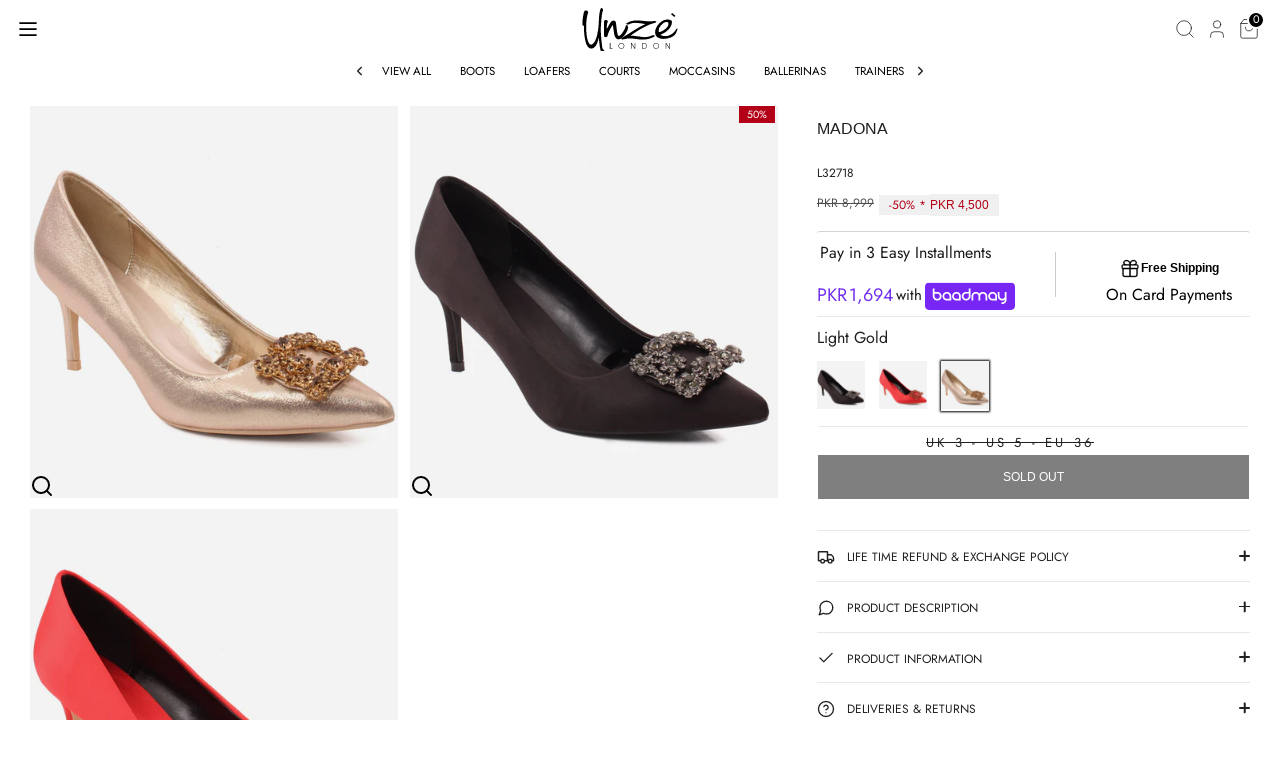

--- FILE ---
content_type: text/css
request_url: https://unze.com.pk/cdn/shop/t/162/assets/custom.css?v=78851104897470843311767444818
body_size: 7847
content:
.thisnow.page-width.collection-header.global-border-radius.active{opacity:1;visibility:visible}.collection-header{transition:.3s all ease-in-out;background:#fff;position:-webkit-sticky;position:sticky;height:55px;top:56px;z-index:999;padding-top:15px}.collection-header.in-active{opacity:0;visibility:hidden}.recently-viewed .product-carousel-peek .swiper-slide{width:73%}input:focus-visible,:focus-visible{outline-offset:0px;border:none;outline:none;box-shadow:none}.rimage-outer-wrapper,.template-product .product-detail__image .global-border-radius{background:#f3f3f3}.template-product .product-detail__image .global-border-radius{aspect-ratio:3 / 4}.header-navigation--open .navigation__container{opacity:1;display:none}.quickbuy .sizes{width:100%;display:inline-block}.quickbuy .sizes #size{width:100%;height:100%;margin-bottom:0;display:grid;grid-template-columns:repeat(2,1fr)}.quickbuy .sizes .options{position:relative;margin:3px 0}.quickbuy .sizes #size label{cursor:pointer;padding:5px 0;display:block}.quickbuy .sizes #size input{position:absolute;top:0;bottom:0;right:0;opacity:0;left:0;cursor:pointer;width:100%;height:100%;margin:0}.product-detail__title{line-height:1}.product-detail__options .option__sizes{width:50%;margin-bottom:10px}.added-notice .ckheckout,.added-notice .cart-popup-continue{margin-top:15px}.cart-popup-continue.popup{border:1px solid black;background:#fff;color:#000}.option-selector__btns label.opt-label.active{font-weight:700}.cc-filters-results .large-row{display:flex;flex-wrap:wrap;justify-content:center}.pagination.large-row{justify-content:center!important}.cc-filters-results .large-row.grid,.cc-filters-results .large-row.grid-2{margin-left:-9px;justify-content:space-between}@media only screen and (min-width: 768px){.cc-filters-results .large-row.grid .product-block{width:16.66%}.cc-filters-results .large-row.grid-2 .product-block{width:8.33%}.cc-filters-results .large-row.list .product-block:nth-child(3n-2){width:100%;margin:0 auto}.cc-filters-results .large-row.list .product-block{width:30%}.cc-filters-results .large-row.list .product-block:nth-child(3n-2) .block_product{width:30%;position:relative;margin:0 auto}}.cc-filters-results .large-row.grid-2 .product-block__title,.cc-filters-results .large-row.grid-2 .product-price,.cc-filters-results .large-row.grid-2 .product-block__swatches{display:none}.cc-filters-control i{font-size:25px;display:block;margin-right:10px;cursor:pointer}.cc-filters-results .large-row.list .product-block.single{width:100%;margin:0 auto}.cc-filters-results .large-row.list .product-block{width:30%}.cc-filters-results .large-row.list .product-block.single .block_product{width:30%;position:relative;margin:0 auto}.cc-filters-results .large-row.grid-flex .sliderMainDiv .box,.cc-filters-results .large-row.list .sliderMainDiv .box,.cc-filters-results .large-row.grid .sliderMainDiv .box,.cc-filters-results .large-row.grid-2 .sliderMainDiv .box,.collection_slider .box,.cc-filters-results .large-row.grid-flex .collection_slider .box,.cc-filters-results .large-row.list .collection_slider .box,.cc-filters-results .large-row.grid .collection_slider .box,.cc-filters-results .large-row.grid-2 .collection_slider .box{aspect-ratio:3/4}.box img{width:100%;height:100%;object-fit:contain!important}.product-block__image-container{display:flex;align-items:center}.product-block__image-container{display:flex;align-items:center;background:#f3f3f3;position:relative}.block_product{display:flex;flex-direction:column;height:100%}.product-block .product-block__quicklook-btn-container{position:absolute;bottom:10px;width:100%}.cc-filters-control__btn{padding:0 14px 0 5px;width:100%!important}.cc-filters-control{align-items:center}.header_icon_filter{position:relative}.cc-facet-filters.cc-initialized{position:absolute;right:5px;top:5px;display:flex}.template-collection .container{padding-left:0;padding-right:0;position:relative}.select_size{display:none}.template-cart .cart .cart_item_with_summary{display:grid;grid-template-columns:57% 43%;width:100%;margin:0 auto;padding:40px 0}.container.custom-cart-cont{max-width:1000px}.template-cart .cart .subtotal{display:grid;grid-template-columns:60% 40%;padding:10px 0}.summary .subtotal_money_label{font-size:12px;text-transform:uppercase}.summary .total__amount{display:inline-block;font-size:12px}.grid.subtotal-row .large-row-over.total .total__title h2{font-size:12px}.template-cart .summary h2{font-size:14px;text-transform:uppercase;letter-spacing:0;margin-bottom:10px;margin-top:10px}.template-cart .cart .cart-items{padding-right:30px;margin-top:-39px}@media only screen and (max-width: 767px){.cc-facet-filters.cc-initialized{position:absolute;right:5px;top:5px;width:100%;display:flex}.cc-filters-container{transform:translateY(100%)}.filters-open .cc-filters-container{transform:translateY(0);height:87%;bottom:0;top:unset!important}.collection-header{height:100px!important}.page-footer__blocks .footer-block .nav,.header-navigation .navigation__container{display:none}.header-navigation .mobile-menu{display:flex!important}.cc-filters-results .large-row.grid-flex-2{justify-content:space-between}.cc-filters-results .large-row.grid-flex-2 .product-block{width:49.5%}.cc-filters-results .large-row.list{justify-content:center}.template-product .payment-buttons{display:none}.template-product .one_size_wrapper .payment-buttons,.select_size{display:block}.product-block__image-container .hover-images{width:100%}.product-block__image-container{display:flex;align-items:center;justify-content:center}.product-block__image-container{display:flex;align-items:center}.product-detail__imagess{height:calc(100vw * 4 / 3);overflow:hidden;overflow-y:scroll}.product-detail__imagess::-webkit-scrollbar{width:3px}.product-detail__imagess::-webkit-scrollbar-thumb{background:#000000c7}.template-product .product-detail__imagess{background:#d3d3d3;margin-right:0;display:inline-flex;overflow-y:hidden}.template-product .product-detail__images-container{overflow-x:scroll;width:100%}.template-product .product-detail__image img{object-fit:contain}.template-product .product-detail__image:last-child{margin-right:0%}.template-product .product-detail__image{display:block;max-width:100%;margin-right:1px}.product-layout-grid__images.layout--list{margin-left:-10px;margin-right:-10px}.product-detail__options .select_option .option-selector__btns{display:flex;flex-wrap:wrap;margin-top:0;position:fixed;bottom:0;width:100%;z-index:9;height:auto;background:#fff;left:0;box-shadow:0 0 54px #00000080;padding:20px 0;row-gap:0px;flex-direction:column;transition:.5s all ease-in-out;transform:translateY(100%);text-align:center}.one_size_wrapper .large-row{margin-top:0}.product-detail__options .option-selector .option-selector__btns{display:flex;flex-wrap:wrap;margin-top:0;flex-direction:column;text-align:center}.product-detail__options .option-selector .option-selector .label{width:100%;padding:0 0 10px}.product-detail__options .option-selector__btns.active{transform:translateY(0)}.product-detail__options .option__sizes{width:100%;position:relative;text-align:center;margin:0}.product-detail__options .option__sizes label{padding:15px 0;width:100%;height:100%;display:block;margin:0}.product-detail__options .option__sizes .opt-btn{position:absolute;z-index:-1;width:100%;height:100%;left:0;right:0;opacity:0}.cc-filters-results .grid__item,.cc-filters-results .grid-flex__item,.cc-filters-results .grid-flex{padding-left:0!important}.cc-filters-results .large-row.list .product-block:nth-child(3n-2) .block_product{width:100%!important;position:relative;margin:0 auto}.cc-filters-results .large-row.list .product-block:nth-child(3n-2){width:100%;margin:0 auto}.cc-filters-results .large-row.list .product-block{width:30%}.cc-filters-results .large-row.list .product-block:nth-child(3n-2) .block_product{width:30%;position:relative;margin:0 auto}.cc-filters-results .large-row.grid-2 .product-block{width:24.5%}.cc-filters-results .sliderMainDiv .box{height:100%!important}.cc-filters-results .large-row.grid .product-block{width:32.7%}.cc-filters-results .large-row.mobile_grid .product-block{width:48%}.cc-filters-results .large-row.mobile_list .product-block:nth-child(3n-2){width:100%;margin:0 auto}.cc-filters-results .large-row.mobile_list .product-block{width:48%}.cc-filters-results .large-row{gap:2px}.cc-filters-results .large-row{padding:0!important}.cc-filters-results .large-row.list .product-block{width:49.5%}.cc-filters-results .large-row.grid,.cc-filters-results .large-row.grid-2{margin-left:0}.cc-filters-results .large-row.grid-flex .sliderMainDiv .box,.cc-filters-results .large-row.grid .sliderMainDiv .box,.cc-filters-results .large-row.grid-2 .sliderMainDiv .box,.cc-filters-results .large-row.list .sliderMainDiv .box,.cc-filters-results .large-row.grid-flex .collection_slider .box,.cc-filters-results .large-row.list .collection_slider .box,.cc-filters-results .large-row.grid .collection_slider .box,.cc-filters-results .large-row.grid-2 .collection_slider .box{aspect-ratio:3/4}.option-selector .label span,.quickbuy .option-selector .label{display:none}.option-selector .label{width:100%;display:grid;align-items:center}.added-notice{top:0;right:0;left:0;width:auto;padding:15px 20px 20px;background:#00000042;height:100%;display:flex;align-items:center}.added-notice__wrapper{background:#fff;padding:20px}}.cart-summary .btn.btn--small{background:#000;color:#fff;margin-bottom:10px}.utils{padding:0 30px}.utils__right .icon{width:22px}.custom_quickbuy-form .formContainer input.size_opt.active+label{font-weight:600}.quickbuy .sizes .options.disabled{pointer-events:none;opacity:.7;text-decoration:line-through}.custom_quickbuy-form .customButtons.disabled{pointer-events:none;opacity:.7}.unavaible_product{margin-top:30px}.cart-item .description .qty_select select{padding:5px 25px 5px 15px;margin-left:10px;font-size:12px;border:1px solid #000}.feather-icon .icon,.feather-icon.icon{stroke-width:.1px}.cart-finish .cart-submit{color:#fff!important;text-transform:uppercase;text-decoration:none;background:#000;width:100%;text-align:center;border:1px solid #000;display:block;padding:15px 10px}.cart-continue-shopping a{color:#000!important;text-transform:uppercase;text-decoration:none;background:#fff;width:100%;text-align:center;border:1px solid #000;display:block;padding:15px 10px}.cart-finish .cart-submit:hover,.cart-continue-shopping a:hover{color:#fff!important;background-color:#666;border:1px solid #666666}.subtotal .details_total{text-align:right}.grid.subtotal-row .grid__item .shipping-title{padding-top:0;margin-top:5px}.grid.subtotal-row .grid__item{width:100%;padding-left:27px}.grid.subtotal-row .large-row-over.total{margin-top:0}.grid.subtotal-row .large-row-over.total .total__title{width:49%;text-align:left;margin-right:0}.grid.subtotal-row .large-row-over.total .standard-title{width:49%;text-align:right}@media screen and (min-width: 320px) and (max-width: 767px){.cc-filters-results .large-row.grid-flex .sliderMainDiv .box,.cc-filters-results .large-row.list .sliderMainDiv .box,.cc-filters-results .large-row.grid .sliderMainDiv .box,.cc-filters-results .large-row.grid-2 .sliderMainDiv .box,.cc-filters-results .large-row.grid-flex .collection_slider .box,.cc-filters-results .large-row.list .collection_slider .box,.cc-filters-results .large-row.grid .collection_slider .box,.cc-filters-results .large-row.grid-2 .collection_slider .box{aspect-ratio:3/4;height:100%!important}.cc-filters-results .sliderMainDiv .box{height:100%!important}.template-cart .cart .cart-items{padding-right:0;margin-top:30px}.cart-mobile-image{display:none;width:20%}.cart-item .image{width:20%;vertical-align:top;display:inline-block}.cart-item .price{width:15%;min-width:27%;padding-top:0!important;text-align:right;padding-left:10px;vertical-align:top;display:inline-block}.cart-item .quantity__remove{display:block;margin-bottom:0;padding-top:30px}.grid.subtotal-row .grid__item{padding-left:10px}.feather-icon .icon,.feather-icon.icon{stroke-width:.1px}.template-cart .cart .subtotal{padding:10px 0}.template-cart .cart .subtotal .details_total{text-align:right}.grid.subtotal-row .large-row-over.total{margin-top:10px}.grid.subtotal-row .large-row-over.total .total__title{width:49%;text-align:left;margin-right:0}.grid.subtotal-row .large-row-over.total .standard-title{width:49%;text-align:right}.cart-continue-shopping{display:block;background:#000;color:#fff!important}.grid.subtotal-row .grid__item .shipping-title{text-align:left}.cart-continue-shopping a{color:#000!important;text-transform:uppercase;text-decoration:none;background:#fff;margin-top:10px}.cart-item .description{width:50%;padding-left:10px;display:inline-block;vertical-align:top}.cart-continue{margin-bottom:0;position:fixed;left:0;bottom:0;width:100%;margin-top:0;background:#fff;padding:15px 10px;z-index:3}.cart-continue-shopping{margin:0 0 6px auto}.template-cart .cart .cart-item,.cart-item .image,.cart-item .price{display:inline-block}.cart-item .description .qty_select select{padding:5px 25px 5px 15px;margin-left:10px;font-size:12px;border:1px solid #000}.template-cart .cart .cart_item_with_summary{display:grid;grid-template-columns:100%;width:100%;margin:0 auto;padding:0}.cart-item .description__variant,.cart-item .description__title{line-height:18px;font-size:11px}.container.custom-cart-cont{max-width:100%}}.quickbuy .quickbuy__slider-controls{display:none}.quickbuy .quickbuy-form__container{background:transparent;display:flex;align-items:center;justify-content:space-evenly}.quickbuy .quickbuy__price{font-size:12px;min-height:auto;padding:5px 0}.quickbuy .quickbuy-form__container .quickbuy__toolbar .quickbuy__more{display:none}.quickbuy .quickbuy__form{display:block!important}.quickbuy .quickbuy__product-media{height:100%}.template-collection #cboxLoadedContent,.template-collection #cboxContent,.template-collection #cboxWrapper{width:370px!important;height:430px!important;max-width:100%}.template-collection #colorbox{height:100%!important;max-width:100%;width:370px!important;left:0!important;right:0!important;margin:auto;transform:translateY(20%);box-shadow:none}.quickbuy .option__sizes .opt-label{letter-spacing:0;font-size:14px;font-weight:lighter;cursor:pointer}.quickbuy .quickbuy__variants .row{margin-bottom:10px;width:100%;margin-top:20px}.quickbuy .option-selector__btns .option__sizes{width:50%;margin:0 0 15px;position:relative}.quickbuy .option-selector__btns .option__sizes .opt-btn{position:absolute;z-index:1;opacity:0;width:100%;margin:0}.opt-btn.active:checked+.opt-label{cursor:default;font-weight:700!important}.opt-btn:checked+.opt-label{cursor:pointer}.quickbuy .payment-buttons{display:block}.quickbuy .payment-buttons.aa{display:none}.quickbuy .three-quarters{width:100%;padding:0!important}.quickbuy .quickbuy-form__container .grid{margin-left:0}.quickbuy .payment-buttons>.btn{width:100%!important;margin:0!important;background:transparent;border:1px solid #000;color:#000}.quickbuy .payment-buttons>.shopify-payment-button{margin:10px 0 0!important;background:#000;width:100%!important}.quickbuy .js-close-quickbuy.icon.feather-icon{position:absolute;top:16px;right:16px;opacity:1}.quickbuy .quickbuy__media-container{width:35%}.quickbuy .quickbuy__titlebar{width:70%}.quickbuy .title_container{display:flex;flex-direction:column;row-gap:10px}.quickbuy .available-variants{font-size:10px}.js-contains-quickbuy .product-block__image-container.quickbuy-inline-mount,.js-contains-quickbuy .product-block-complementary.quickbuy-inline-mount{position:relative}.quickbuy.quickbuy--inline{z-index:10000;background:#fff;border:2px solid #ECECEC;box-shadow:0 6px 18px #0000001f;overflow:hidden}.js-contains-quickbuy .product-block__image-container.quickbuy-inline-mount .quickbuy.quickbuy--inline,.js-contains-quickbuy .product-block-complementary.quickbuy-inline-mount .quickbuy.quickbuy--inline{position:absolute;top:0;right:0;bottom:0;left:0}.js-contains-quickbuy .product-block__image-container.quickbuy-inline-mount .quickbuy.quickbuy--inline .qb-media-header,.quickbuy.quickbuy--inline .qb-media-header{position:sticky;top:0;z-index:5;background:#fff;padding:10px 15px 15px}@media (min-width: 768px){.quickbuy.quickbuy--inline .qb-media-header{display:none}}@media (max-width: 767px){.quickbuy.quickbuy--inline .qb-media-arrow{display:none!important}}@media (max-width: 767px){body.quickbuy-sheet-open{overflow:hidden}.quickbuy-backdrop{position:fixed;top:0;left:0;width:100%;height:75px;background:#0006;backdrop-filter:blur(.5px);-webkit-backdrop-filter:blur(.5px);z-index:9998;opacity:0;transition:opacity .22s ease;pointer-events:none}.quickbuy-backdrop.is-open{opacity:1;pointer-events:auto}.js-contains-quickbuy .product-block__image-container.quickbuy-inline-mount .quickbuy.quickbuy--inline.quickbuy--sheet,.js-contains-quickbuy .product-block-complementary.quickbuy-inline-mount .quickbuy.quickbuy--inline.quickbuy--sheet{position:fixed;left:0;right:0;bottom:0;top:auto;width:100vw;height:calc(100vh - 75px);height:calc(100dvh - 75px);overflow:hidden;z-index:9999;border:0px;display:flex;flex-direction:column;transform:translateY(100%);transition:transform .22s ease;padding-top:25px}.js-contains-quickbuy .product-block__image-container.quickbuy-inline-mount .quickbuy.quickbuy--inline.quickbuy--sheet.is-open,.js-contains-quickbuy .product-block-complementary.quickbuy-inline-mount .quickbuy.quickbuy--inline.quickbuy--sheet.is-open{transform:translateY(0)}.js-contains-quickbuy .quickbuy.quickbuy--inline.quickbuy--sheet.is-closing .quickbuy__toolbar{opacity:0;transition:opacity .12s ease;pointer-events:none}}.js-contains-quickbuy .product-block__image-container.quickbuy-inline-mount .quickbuy.quickbuy--inline .quickbuy-form,.quickbuy.quickbuy--inline .quickbuy-form{flex:1;height:100%;display:flex;flex-direction:column;overflow:hidden}.js-contains-quickbuy .product-block__image-container.quickbuy-inline-mount .quickbuy.quickbuy--inline .quickbuy-form__container:first-child,.quickbuy.quickbuy--inline .quickbuy-form__container:first-child{display:block;padding:0}.js-contains-quickbuy .product-block__image-container.quickbuy-inline-mount .quickbuy.quickbuy--inline .quickbuy__toolbar,.quickbuy.quickbuy--inline .quickbuy__toolbar{display:flex;align-items:center;justify-content:space-between;padding:0 11px 0 15px}.quickbuy.quickbuy--inline .qb-new-in{font-size:13px;text-transform:uppercase;letter-spacing:.06em}@media (min-width: 768px){.quickbuy.quickbuy--inline .qb-new-in{display:none}}@media (max-width: 767px){.quickbuy.quickbuy--inline .quickbuy__toolbar:not(.has-new-in){justify-content:flex-end}.qb-media-header .unit_aff{justify-content:flex-start}.qb-media-header .product-price.qb-media-header__price,.qb-media-header .product-block__title.qb-media-header__title{padding-left:0}.quickbuy.quickbuy--inline .quickbuy__toolbar.no-new-in,.quickbuy.quickbuy--inline .qb-save-desktop{display:none!important}.quickbuy.quickbuy--inline .qb-inline-close img{width:18px;height:auto;display:block}}.quickbuy.quickbuy--inline .qb-title-row{display:flex;align-items:center;justify-content:space-between;gap:10px;padding-bottom:5px}@media (min-width: 768px){.quickbuy.quickbuy--inline .qb-save-desktop{display:block}.quickbuy.quickbuy--inline .qb-inline-close{display:none}}@media (max-width: 767px){.quickbuy.quickbuy--inline .qb-media-header__price .unit_aff{display:flex;align-items:center;gap:12px;flex-wrap:wrap}.quickbuy.quickbuy--inline .qb-media-header__price .product-price__compare,.quickbuy.quickbuy--inline .qb-media-header__price .salePrice,.quickbuy.quickbuy--inline .qb-media-header__price .theme_money{margin:0;padding:0}}.js-contains-quickbuy .product-block__image-container.quickbuy-inline-mount .quickbuy.quickbuy--inline .quickbuy__toolbar .quickbuy__more,.quickbuy.quickbuy--inline .quickbuy__toolbar .quickbuy__more{display:block}.js-contains-quickbuy .product-block__image-container.quickbuy-inline-mount .quickbuy.quickbuy--inline .quickbuy__toolbar .quickbuy__more img{display:block;width:18px}.js-contains-quickbuy .product-block__image-container.quickbuy-inline-mount .quickbuy.quickbuy--inline .quickbuy__media-container,.js-contains-quickbuy .product-block__image-container.quickbuy-inline-mount .quickbuy.quickbuy--inline .quickbuy__titlebar,.quickbuy.quickbuy--inline .quickbuy__media-container,.quickbuy.quickbuy--inline .quickbuy__titlebar{width:100%}.js-contains-quickbuy .product-block__image-container.quickbuy-inline-mount .quickbuy.quickbuy--inline .quickbuy__form,.quickbuy.quickbuy--inline .quickbuy__form{flex:1;overflow:auto;overflow-x:hidden;max-width:100%;-webkit-overflow-scrolling:touch;padding:0 10px 15px;display:flex;flex-direction:column}.js-contains-quickbuy .product-block__image-container.quickbuy-inline-mount .quickbuy.quickbuy--inline .quickbuy__form form,.quickbuy.quickbuy--inline .quickbuy__form form{flex:1;height:100%;display:flex;flex-direction:column}.js-contains-quickbuy .product-block__image-container.quickbuy-inline-mount .quickbuy.quickbuy--inline .quickbuy__titlebar{padding:10px 12px 0;display:none}.js-contains-quickbuy .product-block__image-container.quickbuy-inline-mount .quickbuy.quickbuy--inline .quickbuy__title,.js-contains-quickbuy .product-block__image-container.quickbuy-inline-mount .quickbuy.quickbuy--inline .quickbuy__price,.js-contains-quickbuy .product-block__image-container.quickbuy-inline-mount .quickbuy.quickbuy--inline .available-variants,.js-contains-quickbuy .product-block__image-container.quickbuy-inline-mount .quickbuy.quickbuy--inline .product-policies{display:none}.js-contains-quickbuy .product-block__image-container.quickbuy-inline-mount .quickbuy.quickbuy--inline .quickbuy__product-media,.quickbuy.quickbuy--inline .quickbuy__product-media{border-radius:0;margin-top:10px;display:flex;gap:2px;justify-content:flex-start!important;flex-wrap:nowrap!important;overflow-x:auto;overflow-y:hidden;scroll-behavior:smooth;scroll-snap-type:x mandatory;-webkit-overflow-scrolling:touch;touch-action:pan-x;overscroll-behavior-x:contain;cursor:grab;-webkit-user-select:none;user-select:none}.js-contains-quickbuy .product-block__image-container.quickbuy-inline-mount .quickbuy.quickbuy--inline .quickbuy__product-media.is-dragging{cursor:grabbing}.js-contains-quickbuy .product-block__image-container.quickbuy-inline-mount .quickbuy.quickbuy--inline .quickbuy__product-media img{-webkit-user-drag:none;user-drag:none}.js-contains-quickbuy .product-block__image-container.quickbuy-inline-mount .quickbuy.quickbuy--inline .quickbuy__product-media .quickbuy__media-slide{padding:0;flex:0 0 auto;scroll-snap-align:start}.js-contains-quickbuy .product-block__image-container.quickbuy-inline-mount .quickbuy.quickbuy--inline .quickbuy__product-media{scrollbar-width:none;-ms-overflow-style:none}.js-contains-quickbuy .product-block__image-container.quickbuy-inline-mount .quickbuy.quickbuy--inline .quickbuy__product-media::-webkit-scrollbar{display:none}.js-contains-quickbuy .product-block__image-container.quickbuy-inline-mount .quickbuy.quickbuy--inline .quickbuy__product-media .rimage-outer-wrapper{width:100%!important;max-width:100%!important}.js-contains-quickbuy .product-block__image-container.quickbuy-inline-mount .quickbuy.quickbuy--inline .quickbuy__product-media .rimage-wrapper{border:1px solid rgba(0,0,0,.12);background:#fff}.js-contains-quickbuy .product-block__image-container.quickbuy-inline-mount .quickbuy.quickbuy--inline .qb-media-arrow{position:absolute;top:50%;transform:translateY(-50%);width:30px;height:30px;background:transparent;border:0;border-radius:0;display:flex;align-items:center;justify-content:center;z-index:3;padding:0;min-width:0;--button-border-color: transparent}.js-contains-quickbuy .product-block__image-container.quickbuy-inline-mount .quickbuy.quickbuy--inline .qb-media-prev{left:6px}.js-contains-quickbuy .product-block__image-container.quickbuy-inline-mount .quickbuy.quickbuy--inline .qb-media-next{right:6px}.js-contains-quickbuy .product-block__image-container.quickbuy-inline-mount .quickbuy.quickbuy--inline .qb-media-arrow__img{width:16px;height:auto;display:block}.js-contains-quickbuy .product-block__image-container.quickbuy-inline-mount .quickbuy.quickbuy--inline .qb-media-prev .qb-media-arrow__img{transform:scaleX(-1)}.quickbuy .option-selector__btns .opt-btn:disabled+.opt-label:after,.quickbuy .option-selector__btns .opt-btn[disabled]+.opt-label:after,.quickbuy .option-selector__btns .opt-btn.is-unavailable+.opt-label:after{content:"";position:absolute;left:10%;right:10%;top:50%;height:1px;background:#00000073;transform:rotate(-12deg);pointer-events:none}.quickbuy .option-selector__btns .opt-label.is-unavailable:after{content:"";position:absolute;left:10%;right:10%;top:50%;height:1px;background:#00000073;transform:rotate(-12deg);pointer-events:none}.quickbuy .option-selector__btns .opt-btn:disabled+.opt-label,.quickbuy .option-selector__btns .opt-btn[disabled]+.opt-label,.quickbuy .option-selector__btns .opt-btn.is-unavailable+.opt-label{position:relative}.js-contains-quickbuy .product-block__image-container.quickbuy-inline-mount .quickbuy.quickbuy--inline .qb-select-size-row{display:flex;align-items:center;justify-content:space-between;padding:20px 0 6px;margin-top:6px;gap:10px}.js-contains-quickbuy .product-block__image-container.quickbuy-inline-mount .quickbuy.quickbuy--inline .qb-select-size-btn{flex:1;margin:0;border:1px solid #000;background:#fff;color:#000;min-height:38px;padding:8px;text-transform:uppercase;letter-spacing:.03em;font-weight:700}.js-contains-quickbuy .product-block__image-container.quickbuy-inline-mount .quickbuy.quickbuy--inline .qb-select-size-btn.qb-select-size-btn--text{border:0;background:transparent;padding:0;min-height:0;justify-content:flex-start;text-transform:none;letter-spacing:0;font-weight:400;font-size:13px;display:flex;opacity:1!important}.js-contains-quickbuy .product-block__image-container.quickbuy-inline-mount .quickbuy.quickbuy--inline .qb-select-size-btn[disabled]{opacity:.55}.js-contains-quickbuy .product-block__image-container.quickbuy-inline-mount .quickbuy.quickbuy--inline .qb-size-guide{font-size:13px;white-space:nowrap;display:inline-flex;text-decoration:none;align-items:center;gap:1px;text-transform:uppercase}.js-contains-quickbuy .product-block__image-container.quickbuy-inline-mount .quickbuy.quickbuy--inline .qb-size-guide__icon{width:16px;height:auto;display:block}.js-contains-quickbuy .product-block__image-container.quickbuy-inline-mount .quickbuy.quickbuy--inline .quickbuy-form:not([data-qb-no-size-ui=true]) .quickbuy__product-form--confirmation{display:none}.js-contains-quickbuy .product-block__image-container.quickbuy-inline-mount .quickbuy.quickbuy--inline .quickbuy-form[data-qb-no-size-ui=true] .quickbuy__product-form--confirmation{display:grid}.js-contains-quickbuy .product-block__image-container.quickbuy-inline-mount .quickbuy.quickbuy--inline .moreDetails,.js-contains-quickbuy .product-block__image-container.quickbuy-inline-mount .quickbuy.quickbuy--inline .moreDetails-size-chart{display:none}.js-contains-quickbuy .product-block__image-container.quickbuy-inline-mount .quickbuy.quickbuy--inline .qb-info-blocks,.quickbuy.quickbuy--inline .qb-info-blocks{display:grid;gap:12px;margin-top:auto;order:999}@media only screen and (max-width: 767px){.js-contains-quickbuy .product-block__image-container.quickbuy-inline-mount .quickbuy.quickbuy--inline .qb-info-blocks{order:999}}.js-contains-quickbuy .product-block__image-container.quickbuy-inline-mount .quickbuy.quickbuy--inline .qb-info{display:flex;gap:10px;align-items:center;font-size:12px;line-height:1.3;border-top:1px solid rgba(0,0,0,.08);padding-top:12px}.js-contains-quickbuy .product-block__image-container.quickbuy-inline-mount .quickbuy.quickbuy--inline .qb-info__icon{width:16px;height:16px;object-fit:contain;flex:0 0 auto}.js-contains-quickbuy .product-block__image-container.quickbuy-inline-mount .quickbuy.quickbuy--inline .qb-info__icon--refund{width:16px;height:16px}.js-contains-quickbuy .product-block__image-container.quickbuy-inline-mount .quickbuy.quickbuy--inline .qb-info--baadmay strong{color:#6016eb}.js-contains-quickbuy .product-block__image-container.quickbuy-inline-mount .quickbuy.quickbuy--inline .qb-info--baadmay span{display:flex;align-items:center;gap:2px;height:16px}.js-contains-quickbuy .product-block__image-container.quickbuy-inline-mount .quickbuy.quickbuy--inline .qb-one-size-row[data-qb-one-size-pending=true] .opt-label,.js-contains-quickbuy .product-block__image-container.quickbuy-inline-mount .quickbuy.quickbuy--inline.qb-adding .qb-select-size-text{opacity:.75}.js-contains-quickbuy .product-block__image-container.quickbuy-inline-mount .quickbuy.quickbuy--inline .quickbuy__submit{width:100%;border:1px solid #000;background:#fff;color:#000;margin-top:2px}.js-contains-quickbuy .product-block__image-container.quickbuy-inline-mount .quickbuy.quickbuy--inline .quickbuy__submit.select-size-btn--text[disabled]{opacity:1;font-weight:400;font-size:13px;display:flex}.js-contains-quickbuy .product-block__image-container.quickbuy-inline-mount .quickbuy.quickbuy--inline .quickbuy__submit[disabled]{opacity:.5}.js-contains-quickbuy .product-block__image-container.quickbuy-inline-mount .quickbuy.quickbuy--inline .quickbuy__close .js-close-quickbuy{position:static;display:inline-flex;align-items:center;justify-content:center;text-decoration:none}.quickbuy__x{font-size:28px;font-family:Futura;color:#000;line-height:1.2;text-align:center;-moz-transform:matrix(2.2798176953453,0,0,1.96780139404728,0,0);-webkit-transform:matrix(2.2798176953453,0,0,1.96780139404728,0,0);-ms-transform:matrix(2.2798176953453,0,0,1.96780139404728,0,0)}.js-contains-quickbuy .product-block__image-container.quickbuy-inline-mount .quickbuy.quickbuy--inline .quickbuy__close .js-close-quickbuy img{display:block;width:15px}.js-contains-quickbuy .product-block__image-container.quickbuy-inline-mount .quickbuy.quickbuy--inline .quickbuy__slider-controls{display:flex;justify-content:flex-end;gap:8px;margin-top:6px}.cc-filters-results .large-row .block_product .loading-icon{display:none}.cc-filters-results .large-row .block_product div#loadingIcon{position:absolute;top:50%;bottom:0;left:0;right:0;height:100%;width:100%;margin:auto;transform:translateY(15%)}.slider_collection{display:flex;transition:.5s all ease-in-out}.collection_slider .box{flex:0 0 100%;height:100%;display:inline-block!important;overflow:hidden;justify-content:start}// Commented by Salman to show dots on listing page .hover-images:hover .colloectio_slide{transform:scale(1)}.notify-email_wrapper label{display:block;margin-bottom:10px}.notify-email_wrapper input[type=email]{width:100%;padding:8px;font-size:16px;border:1px solid #ccc;border-radius:4px}.notify-email_wrapper .notify-button{background-color:#4caf50;color:#fff;padding:10px 20px;border:none;border-radius:4px;cursor:pointer;font-size:16px}.notify-email_wrapper .notify-button:hover{background-color:#45a049}.notify-email_wrapper #notification-message{margin-top:10px;padding:10px;border-radius:4px;display:none}.product-recommendations .collection_slider .box{aspect-ratio:3 / 4}.product-recommendations .product-block__title{text-align:left!important}.product-recommendations .product-block .product-price{font-size:11px;line-height:1.5;font-weight:500}dynamic-checkout shopify-buy-it-now-button:nth-child(2){display:none}@media only screen and (max-width: 767px){.verticalBundleItems_selector_selected_b1d8a283{border:0px solid #2c6ecb!important}.verticalBundleItems_item_wrapper_b1d8a283{width:49%;position:relative}.verticalBundleItems_container_b1d8a283{display:flex;flex-direction:row!important;gap:5px!important;align-items:flex-start;flex-wrap:wrap;justify-content:space-between;column-gap:5px!important;row-gap:25px!important}.verticalBundleItems_price_b1d8a283,.verticalBundleItems_variant_text_b1d8a283,.selectBoxCustom_container_d9387324 .selectBoxCustom_box_d9387324 .selectBoxCustom_placeholder_d9387324,.colorSwatch_variant_c65258f9 .colorSwatch_options_c65258f9 .colorSwatch_option_c65258f9,.colorSwatch_variant_c65258f9 .colorSwatch_title_c65258f9{font-size:11px!important;line-height:1.5!important;font-weight:500!important}.totalBox_total_text_94374a3b,.totalBox_discounted_price_94374a3b{font-size:13px!important;line-height:1.5!important;font-weight:500!important}.rbr-centralize span{font-size:14px!important}.verticalBundleItems_checkbox_b1d8a283{cursor:pointer;accent-color:#2c6ecb;width:17px!important;height:17px!important;position:absolute;top:0;z-index:9;margin:0!important}.verticalFBT_actions_container_723fd984{gap:0px!important}.verticalBundleItems_title_b1d8a283{color:#292929!important;font-size:11px!important;line-height:1.4!important;text-overflow:ellipsis!important;overflow:hidden!important;white-space:nowrap!important;font-weight:500!important}.verticalBundleItems_link_required_b1d8a283{display:none!important}.verticalBundleItems_thumbnail_wrapper_b1d8a283>div{width:100%!important;height:100%!important;aspect-ratio:3 / 4;border-radius:0!important;border-color:transparent!important;object-fit:cover!important;border-style:none!important}.verticalBundleItems_selector_b1d8a283{display:block!important;padding:0!important}.verticalFBT_container_723fd984{border:0px solid!important;padding:30px 0!important}.modernFBTBundle_container_7b25823a{padding:0 5px 16px!important}.verticalFBT_title_723fd984{font-size:16.25px!important;text-align:center!important;padding-top:20px;font-weight:700!important;text-transform:uppercase}[data-section-type=recently-viewed] .container{padding-left:0;padding-right:0}.product-recommendations .product-recommendations-containers .product-block{width:49.7%}section.shopify-section.section-product-recommendations .container{padding-left:0;padding-right:0}.related-products .grid-flex__item{padding-left:0;padding-right:0}.recently-viewed .product-carousel-peek::-webkit-scrollbar{display:none}.recently-viewed .grid{display:flex;flex-wrap:wrap;justify-content:space-between;gap:2px}.recently-viewed .product-block__image-container{display:flex;align-items:center}.recently-viewed .product-block{width:100%;max-width:49.7%}.homepage_banner.space_homapge_banner .collection_banners{width:45%!important}}.template-index .page-header .burger-icon{margin-top:20px;margin-left:-30px}.template-index .page-header .burger-icon{margin-top:0}.template-index .h1.store-logo{display:block;text-align:left}.template-index .docked-mobile-navigation-container .utils{grid-template-columns:auto 2fr 1fr}.template-index .store-logo--image{max-width:120px;width:120px}.template-index .page-header>.store-logo-desktop--center{position:absolute;left:30%;display:none;padding-top:20px;padding-bottom:30px;top:0;z-index:2;width:140px;margin-left:-70px}.template-index .site-logo img{display:block;width:100%;height:auto;margin-left:30px;content:url(/cdn/shop/files/unze-logo-white_150x.png?v=1731097438)}.template-index .icon--stroke-only{fill:#fff;stroke:#fff}.homepage_banner .col_images{position:relative;display:flex}.homepage_banner{margin-bottom:15px}.homepage_banner .col_images .col-title{position:absolute;bottom:60px;left:0;right:0;width:100%;margin:0 auto;display:flex;justify-content:center;text-transform:uppercase;font-weight:500;z-index:9}.homepage_banner .collection_banners{flex:1 1 33.33%;position:relative}.homepage_banner .collect_image img{height:auto;object-fit:cover;width:100%}.homepage_banner .collect_image,.homepage_banner .collection_banners a,.homepage_banner .collection_images{height:100%}li.mobile-site-nav__item.is-active .mobile-site-nav__menu{display:block}.homepage_banner .collection_images .content{position:absolute;left:0;right:0;margin:0 auto;bottom:30px;display:flex;align-items:center;justify-content:center;font-size:16px;text-transform:uppercase}.homepage_banner a{text-decoration:none}.homepage_banner.space_homapge_banner .collection_images{padding:0 5px 0 0}.homepage_banner.space_homapge_banner .collection_images .content{position:static;line-height:1.5;padding:10px 0 0}.homepage_banner.space_homapge_banner .collection_banners{height:100%;width:18.5%;flex:none}.homepage_banner.space_homapge_banner .col_images::-webkit-scrollbar{display:none}.homepage_banner.space_homapge_banner .col_images{position:relative;display:flex;overflow-x:scroll;scroll-snap-type:x}.template-index .section-newsletter{display:none}.template-index .footer-group .page-footer{padding-top:0!important}.template-index .page-footer .page-width{padding:0 5rem}.cc-facet-filters .icon_filter .icon{display:flex;width:100%;gap:15px;cursor:pointer;position:relative;top:-5px}.cc-facet-filters .icon_filter .icon svg path{fill:#fff;stroke-width:1px;stroke:#000}.cc-facet-filters .icon_filter .icon svg.active path{fill:#000}.product-block__color{color:gray;text-align:left;margin-bottom:8px;margin-top:2px;font-size:10px}@media only screen and (max-width: 767px){.product-detail__options fieldset.option-selector.active legend.label{margin:0;background:#fff;padding:20px}.product-detail__options fieldset.option-selector{transition:.3s all ease-in-out}.product-detail__options fieldset.option-selector.active{position:fixed;width:100%;left:0;right:0;bottom:0;padding:0;background:#fff;z-index:999}.large-row.cart-continue{display:block}}.quickbuy .shopify-payment-button{display:none}@media only screen and (min-width: 768px){.horizontalFBT_scroll_container_771184d9{position:relative;overflow:hidden;max-width:100%!important;width:100%!important}.horizontalBundleItems_container_c7623a4f{width:100%!important;max-width:100%!important;display:grid!important;grid-template-columns:repeat(4,1fr)}.horizontalBundleItems_plus_c7623a4f{display:none!important}.horizontalFBT_container_771184d9{flex-direction:column}.horizontalBundleItems_thumbnail_wrapper_c7623a4f{position:relative;display:flex;align-items:center;gap:8px;height:260px!important;width:100%!important}#rbr-container-element-fbt .rbr-hrDesktop{max-width:100%;margin:0 auto;padding:0 10px}#rbr-container-element-fbt{scroll-margin-top:var(--theme-sticky-header-height, 0px)}.verticalBundleItems_selector_selected_b1d8a283{border:0px solid #2c6ecb!important}.verticalBundleItems_item_wrapper_b1d8a283{width:49%;position:relative}.verticalBundleItems_container_b1d8a283{display:flex;flex-direction:row!important;gap:5px!important;align-items:flex-start;flex-wrap:wrap;justify-content:space-between;column-gap:5px!important;row-gap:25px!important}.horizontalBundleItems_item_wrapper_c7623a4f{gap:8px!important;max-width:100%!important}.horizontalBundleItems_price_c7623a4f,.horizontalBundleItems_variant_text_c7623a4f,.selectBoxCustom_container_d9387324 .selectBoxCustom_box_d9387324 .selectBoxCustom_placeholder_d9387324,.colorSwatch_variant_c65258f9 .colorSwatch_options_c65258f9 .colorSwatch_option_c65258f9,.colorSwatch_variant_c65258f9 .colorSwatch_title_c65258f9{font-size:11px!important;line-height:1.5!important;font-weight:500!important}.rbr-centralize span{font-size:14px!important}.horizontalBundleItems_checkbox_c7623a4f{cursor:pointer;accent-color:#2c6ecb;width:17px!important;height:17px!important;position:absolute;top:0;z-index:9;margin:0!important}.horizontalFBT_actions_container_771184d9{gap:0px!important}.verticalBundleItems_title_b1d8a283{color:#292929!important;font-size:11px!important;line-height:1.4!important;text-overflow:ellipsis!important;overflow:hidden!important;white-space:nowrap!important;font-weight:500!important}.horizontalBundleItems_link_required_c7623a4f{display:none!important}.horizontalBundleItems_thumbnail_wrapper_c7623a4f>div{width:100%!important;height:100%!important;aspect-ratio:3 / 4;border-radius:0!important;border-color:transparent!important;object-fit:cover!important;border-style:none!important}.verticalBundleItems_selector_b1d8a283{display:block!important;padding:0!important}.verticalFBT_container_723fd984{border:0px solid!important;padding:30px 0!important}.modernFBTBundle_container_7b25823a{padding:0 5px 16px!important}.horizontalBundleItems_title_c7623a4f{font-size:11px!important;text-align:left!important;padding-top:5px}.horizontalFBT_actions_container_771184d9{width:100%!important;max-width:300px!important;margin:0 auto!important}}.cart .recently-viewed.container.large-row .large-title{padding-top:30px;font-weight:700}.promo-span{background:#000;color:#fff;white-space:break-spaces}.unit_aff{display:flex;justify-content:flex-start;gap:8px;align-items:center}.template-product .price_afilated_text{display:grid;grid-template-columns:100%;justify-content:flex-start;gap:20px}.price_afilated_text{display:grid;grid-template-columns:35% 65%;justify-content:space-between;align-items:center;margin:10px 0}.price_afilated_text .product-price__reduced{width:fit-content!important;text-align:center;padding-left:5px!important;padding-right:5px!important}.product-price__reduced{text-align:center;width:fit-content;padding-right:10px}.large-row.category-aspect.grid .unit_aff,.large-row.category-aspect.grid .price_afilated_text{display:flex;flex-wrap:wrap}.price_afilated_text .salePrices{display:flex;align-items:center;flex-wrap:wrap;border-top:1px solid #d5d5d5;padding-top:10px}.price_afilated_text .discount{width:100%;margin:10px 0;color:#b40016}.price_afilated_text .dis_price{color:#b40016;margin-right:10px;font-size:14px}.price_afilated_text img{width:120px}.price_afilated_text1{display:grid;grid-template-columns:35% 67%;justify-content:space-between;align-items:center;margin:10px 0}div#epb_background{z-index:2!important}.special-sku-icon{width:20px;height:20px;object-fit:contain}.special-sku-message{display:flex;align-items:center;gap:8px;text-align:center}.special-sku-text{font-size:12px;color:#333}.template-collection .product-page.special-sku-message{display:none}.template-product .product-page.special-sku-message{justify-content:right;margin-bottom:-30px}.template-product .product-page.special-sku-message.mobile{display:none}.template-product .slick-dots li.slick-active button{background-color:#000}.template-product .slick-dots{margin-top:5px}.template-product .slick-dots li{margin:0 5px}.large-bold{font-size:16px;font-weight:700;margin-bottom:20px;margin-top:20px}@media (max-width: 767px){.product-page.special-sku-message.desktop{display:none}.template-product .product-page.special-sku-message.mobile{display:flex;justify-content:center;margin-bottom:-5px}.lb-scroll-btn{pointer-events:auto;cursor:pointer;position:absolute!important;bottom:0!important;left:20px!important;padding:5px!important;background:#f9fafb80;display:none!important;align-items:center!important;column-gap:6px!important;z-index:999}.has-shop-the-look .template-product .lb-scroll-btn{display:flex!important}.lb-scroll-btn img{width:15px;height:15px}@media only screen and (min-width: 480px){.lb-scroll-btn{display:none!important}}.lb-scroll-btn:hover{opacity:.8}}.lb-scroll-btn{display:none}@media (max-width: 767px){.product-media.product-media--image{position:relative}.mobile-zoom-icon{position:absolute;right:20px;bottom:15px;width:40px;height:40px;background:#f9fafb80;border-radius:100px;display:none;align-items:center;justify-content:center;z-index:2;pointer-events:auto;cursor:pointer;color:#000}.has-shop-the-look .template-product .mobile-zoom-icon{display:flex}.mobile-zoom-icon svg{width:22px;height:22px;display:block}}.cc-filter__toggle:after{display:none}.sort_filter{display:grid;grid-template-columns:30% 64%;gap:20px}.sort_filter .cc-filter__content li{width:100%;font-size:16px;line-height:normal;margin-bottom:10px}.sort_filter .radio+label:before,.sort_filter .radio+label:after{display:none}.sort_filter .cc-filter__toggle{padding:16px 0;text-transform:uppercase}.sort_filter .swatch-sample{border:0px solid #fff;box-shadow:0 0 0 1px #dde0e4;width:12px;display:block;height:12px;margin:0}.sort_filter .swatch-label{display:flex;gap:20px;text-transform:uppercase;align-items:center;font-size:14px;margin-bottom:15px}.sort_filter .hidden{display:none}.show-more-btn{background:transparent;padding:0;color:#000;text-align:left;margin-bottom:30px}.sort_filter .filter-Size:after,.sort_filter .filter-Size:before{display:none}.sort_filter .checkbox+label{font-size:14px}.apply-filter-btn{display:block;margin:0 auto 10px}@media (max-width: 768px){.apply-filter-btn{display:none!important}}.cc-filter__footer.sort-filter-btn{display:none}.menu-scroll{overflow-y:scroll;scrollbar-width:thin;scrollbar-color:#b7b7b7 #f0f0f0}.menu-scroll::-webkit-scrollbar{width:6px}.menu-scroll::-webkit-scrollbar-track{background:#f0f0f0;border-radius:10px}.menu-scroll::-webkit-scrollbar-thumb{background-color:#b7b7b7;border-radius:10px}.menu-scroll::-webkit-scrollbar-thumb:hover{background-color:#999}.menu-scroll{border-radius:8px}.menu-scroll{box-shadow:inset 0 0 6px #0000001a}.palestine-charity{font-size:14px;font-weight:400;border-top:1px solid rgba(32,32,32,.1);display:block}.palestine_charity_img{width:14px;height:14px;object-fit:contain}.qb-select-size-text{font-size:14px;text-transform:uppercase}.product-sample-video-container{display:flex;flex-direction:column;align-items:flex-end;z-index:101}.sample-video-wrapper{position:relative;width:100%;height:100%;border-radius:8px;overflow:hidden;border:2px solid #fff;background:#000;box-shadow:0 4px 15px #0003}.product-sample-video{width:100%;height:100%;object-fit:cover;display:block}.close-video-btn{text-decoration:none;background:#000c;border:none;color:#fff;width:25px;height:25px!important;display:flex;align-items:center;justify-content:center;border-radius:50%;cursor:pointer;z-index:102;transition:background .3s;padding:0;margin-bottom:10px}.close-video-btn:hover{background:#000;color:#fff}.close-video-btn svg{width:16px!important;height:16px!important;display:block}.product-sample-video-container.hidden{display:none!important}.product-detail__images-container{position:relative}@media screen and (min-width: 768px){.product-detail__images .product-detail__image{position:relative}.product-sample-video-container{position:absolute;bottom:20px;right:20px;width:150px}.product-sample-video-container .sample-video-wrapper{height:200px}}@media screen and (max-width: 767px){.product-sample-video-container{position:absolute;bottom:15px;right:15px;width:110px;z-index:10}.product-sample-video-container .sample-video-wrapper{height:150px;border-radius:10px}}.cart-item-container,.cart-summary__product{display:flex!important;align-items:center}.cart-checkbox-wrapper{padding-right:15px;display:flex;align-items:center}.cart-summary-checkbox{padding-right:10px}.cart-select-checkbox{width:20px;height:20px;cursor:pointer;accent-color:#000}#saved-for-later-container{border-top:1px solid #e5e5e5;padding-top:40px;margin-top:60px!important}@media only screen and (max-width: 767px){#saved-for-later-container h2{margin-bottom:25px}}.saved-items-grid--drawer{list-style:none;padding:0;margin:0}.saved-items-grid--drawer .cart-summary__product{padding:15px 0;border-bottom:1px solid #f0f0f0}.saved-items-grid--drawer .cart-summary__product:last-child{border-bottom:none}.saved-items-grid--drawer .cart-summary__product-image{width:65px;margin-right:15px}.saved-items-grid--drawer .cart-summary__product__description{width:calc(100% - 100px)}.move-to-cart-btn{margin-top:8px;width:auto;padding:5px 15px;font-size:11px;line-height:1.2;text-transform:uppercase;letter-spacing:.05em;transition:all .3s ease}.move-to-cart-btn:hover{background-color:#fff!important;color:#000!important;border-color:#000!important}.saved-items-grid--drawer .saved-checkbox-wrapper{margin-right:15px!important;display:flex!important;align-items:center!important;min-width:20px}.saved-item-checkbox{width:20px!important;height:20px!important;cursor:pointer;accent-color:#000;display:block!important;opacity:1!important;visibility:visible!important;appearance:auto!important;-webkit-appearance:checkbox!important}.saved-item-image{width:100%;aspect-ratio:1;margin-bottom:10px;overflow:hidden}.saved-item-image img{width:100%;height:100%;object-fit:cover}.saved-item-title{font-weight:600;margin-bottom:5px;display:block;text-decoration:none;color:#000}.saved-item-price{font-weight:700;margin-bottom:5px}.move-to-cart-btn{margin-top:10px;width:100%}.qty_select{padding-top:5px}.utils__item--wishlist{position:relative;display:inline-block;vertical-align:middle}.utils__item--wishlist .xb-wishlist-header__btn{display:contents}.utils__item--wishlist .xb-wishlist-header__btn .xb-product-quantity--default{top:4px;right:-3px}xb-wishlist-header{color:#000;display:inline-block}.template-index .xb-wishlist-header__icon svg{fill:#fff}.xb-wishlist-header__icon svg{fill-opacity:.7}span.xb-wishlist-header__icon{display:flex}.product-block .xb-wishlist-button-collection[xb-placement=top-right]{left:auto;right:0;top:-5px;cursor:pointer}.product-block .xb-wishlist-button-collection svg{width:16px}.product-detail__detail .xb-wishlist-button svg{width:20px}.product-detail__detail xb-wishlist-button{position:absolute;right:0;margin-top:-6px}.product-detail__detail xb-wishlist-button .xb-wishlist-button__remove-style-5,.product-detail__detail xb-wishlist-button .xb-wishlist-button__loading-style-5,.product-detail__detail xb-wishlist-button .xb-wishlist-button__add-style-5{justify-content:flex-end;height:auto;padding-top:0;padding-right:0}@media only screen and (max-width: 767px){.product-detail__detail xb-wishlist-button{position:absolute;right:5px;margin-top:14px}}.product-label--new{left:1px;right:auto;color:#000;font-size:12px}.product-block-complementary{margin-bottom:10px;position:relative;padding-bottom:15px}.product-block-complementary .block_product{display:flex!important;flex-direction:row!important;gap:15px;align-items:stretch;background:transparent;position:relative}.product-block-complementary .pbc-image-wrapper{flex-shrink:0;background:transparent!important;padding:0!important;display:block!important}.product-block-complementary .pbc-image{width:100%;height:auto;object-fit:cover;display:block}.product-block-complementary .pbc-details-wrapper{flex:1;display:flex;flex-direction:column;position:relative;justify-content:flex-start;padding-top:15px}.product-block-complementary .product-block__image-container.quickbuy-inline-mount .quickbuy.quickbuy--inline{position:absolute;top:0;right:0;bottom:0;left:0;z-index:1000;background:#fff}@media (min-width: 768px){.product-block-complementary .quickbuy.quickbuy--inline .qb-media-header,.product-block-complementary .quickbuy.quickbuy--inline .qb-new-in{display:none!important}.product-block-complementary .pbc-image-wrapper{width:60%!important}.product-block-complementary .pbc-image{aspect-ratio:.666}}@media (max-width: 767px){.product-block-complementary .quickbuy.quickbuy--inline .qb-media-header{display:block!important;padding:10px}.product-block-complementary .product-price{margin-top:10px!important}.product-block-complementary .pbc-image-wrapper{width:40%!important}.product-block-complementary .pbc-image{aspect-ratio:.666}}.pbc-title{margin-bottom:2px}.pbc-title a{font-size:14px!important;color:#000;text-transform:uppercase;font-weight:500;line-height:1.2}.product-block-complementary .product-price{margin-top:5px;font-size:11px!important;line-height:1.5;font-weight:500;text-align:left}.product-block-complementary .unit_aff{display:flex!important;flex-wrap:wrap!important;align-items:center}.product-block-complementary .product-price .theme_money{font-size:11px!important;font-weight:500}.product-block-complementary .product-price .product-price__compare{font-size:10px;color:#888;margin-left:5px;text-decoration:line-through}.product-block-complementary .salePrice{font-size:10px;font-weight:600;color:#e02020}.product-block-complementary .pbc-quickbuy-wrapper{position:absolute;bottom:10px;right:10px;z-index:10;display:block!important;visibility:visible!important;opacity:1!important}.product-block-complementary .pbc-quickbuy-wrapper .pbc-quickbuy-btn{opacity:1}.pbc-quickbuy-btn{display:flex;align-items:center;justify-content:center;width:24px;height:24px}.pbc-quickbuy-btn img{width:24px;height:24px;display:block}@media (max-width: 767px){.product-block-complementary .block_product{align-items:flex-start}.product-block-complementary .pbc-quickbuy-wrapper{display:flex!important;top:50%;left:calc(40% + 30px);transform:translate(-50%,-50%);align-items:center;justify-content:center}.pbc-details-wrapper{min-height:auto;position:static!important}}@media (min-width: 768px){.pbc-details-wrapper{padding-top:0;padding-right:30px}}.mobile-only-left-search{display:none!important}.template-index .mobile-only-left-search .icon--stroke-only{fill:none}.utils__item--wishlist .xb-wishlist__header{width:30px;margin-right:5px}@media (max-width: 939px){.utils__right .utils__item--search-icon.mobile-only{display:none!important}.utils .mobile-only-left-search{display:flex!important;align-items:center;justify-content:center;padding-left:0;padding-right:5px;height:44px;width:32px;margin-left:0}.utils .burger-icon{padding-right:5px;margin-right:0}.utils .store-logo.store-logo-mobile--inline{position:absolute!important;left:50%!important;top:50%!important;transform:translate(-50%,-50%)!important;margin:0!important;padding:0!important;z-index:10;width:auto!important}.utils__right{display:flex!important;align-items:center!important;margin-left:auto!important;margin-right:-10px!important}.utils__item--wishlist{order:1}.customer-account{order:2}.header-cart{order:3}.utils__item--wishlist .xb-wishlist__header{width:30px;margin-right:0}.site-logo{margin-left:0}}
/*# sourceMappingURL=/cdn/shop/t/162/assets/custom.css.map?v=78851104897470843311767444818 */


--- FILE ---
content_type: text/css
request_url: https://unze.com.pk/cdn/shop/t/162/assets/swatches.css?v=109361094889931217531766634682
body_size: -109
content:
[data-swatch=yellow]:not([data-swatch-native]){--swatch-background-color:#FFFF00}[data-swatch=green]:not([data-swatch-native]){--swatch-background-color:#008000}[data-swatch=black]:not([data-swatch-native]){--swatch-background-color:#000000}[data-swatch=aqua]:not([data-swatch-native]){--swatch-background-color:#00FFFF}[data-swatch=maroon]:not([data-swatch-native]){--swatch-background-color:#800000}[data-swatch=mustard]:not([data-swatch-native]){--swatch-background-color:#ffdb58}[data-swatch=navy]:not([data-swatch-native]){--swatch-background-color:#000068}[data-swatch=beige]:not([data-swatch-native]){--swatch-background-color:#F5E9DC}[data-swatch=orange]:not([data-swatch-native]){--swatch-background-color:#FFA500}[data-swatch=pink]:not([data-swatch-native]){--swatch-background-color:#FFC0CB}[data-swatch=purple]:not([data-swatch-native]){--swatch-background-color:#800080}[data-swatch=brown]:not([data-swatch-native]){--swatch-background-color:#80461b}[data-swatch=bronze]:not([data-swatch-native]){--swatch-background-color:#FF5733}[data-swatch=champagne]:not([data-swatch-native]){--swatch-background-color:#fbdfbb}[data-swatch=gold]:not([data-swatch-native]){--swatch-background-color:#FFD700}[data-swatch=grey]:not([data-swatch-native]){--swatch-background-color:#808080}[data-swatch=red]:not([data-swatch-native]){--swatch-background-color:#FF0000}[data-swatch=silver]:not([data-swatch-native]){--swatch-background-color:#C0C0C0}[data-swatch=blue]:not([data-swatch-native]){--swatch-background-color:#0000FF}[data-swatch=blush]:not([data-swatch-native]){--swatch-background-color:#DE5D83}[data-swatch=khaki]:not([data-swatch-native]){--swatch-background-color:#F0E68C}[data-swatch="light beige"]:not([data-swatch-native]){--swatch-background-color:#F5F5DC}[data-swatch="mid blue"]:not([data-swatch-native]){--swatch-background-color:#276AB3}[data-swatch=charcoal]:not([data-swatch-native]){--swatch-background-color:#36454F}[data-swatch="off white"]:not([data-swatch-native]){--swatch-background-color:#FAF9F6}[data-swatch="sky blue"]:not([data-swatch-native]){--swatch-background-color:#87CEEB}[data-swatch=white]:not([data-swatch-native]){--swatch-background-color:#FFFFFF}[data-swatch=teal]:not([data-swatch-native]){--swatch-background-color:#008080}[data-swatch=nude]:not([data-swatch-native]){--swatch-background-color:#F7D9BC}[data-swatch=pewter]:not([data-swatch-native]){--swatch-background-color:#909EAE}[data-swatch="light brown"]:not([data-swatch-native]){--swatch-background-color:#C4A484}[data-swatch=tan]:not([data-swatch-native]){--swatch-background-color:#D2B48C}[data-swatch=camel]:not([data-swatch-native]){--swatch-background-color:#C19A6B}[data-swatch=coffee]:not([data-swatch-native]){--swatch-background-color:#6F4E37}[data-swatch=burgundy]:not([data-swatch-native]){--swatch-background-color:#800020}[data-swatch="blk/grey"]:not([data-swatch-native]){--swatch-background-color:#A9A9A9}[data-swatch="light blue"]:not([data-swatch-native]){--swatch-background-color:#ADD8E6}[data-swatch=olive]:not([data-swatch-native]){--swatch-background-color:#808000}[data-swatch="dark blue"]:not([data-swatch-native]){--swatch-background-color:#00008B}[data-swatch="light grey"]:not([data-swatch-native]){--swatch-background-color:#D3D3D3}[data-swatch=stone]:not([data-swatch-native]){--swatch-background-color:#ADA587}[data-swatch=peach]:not([data-swatch-native]){--swatch-background-color:#FFE5B4}[data-swatch=lilac]:not([data-swatch-native]){--swatch-background-color:#C8A2C8}[data-swatch=fossil]:not([data-swatch-native]){--swatch-background-color:#aaa291}
/*# sourceMappingURL=/cdn/shop/t/162/assets/swatches.css.map?v=109361094889931217531766634682 */


--- FILE ---
content_type: text/javascript
request_url: https://unze.com.pk/cdn/shop/t/162/assets/redirection-script.js?v=22703674752334610651766634724
body_size: -350
content:
(function(){function getWithExpiry(key){const itemStr=localStorage.getItem(key);if(!itemStr)return null;try{const item=JSON.parse(itemStr);return new Date().getTime()>item.expiry?(localStorage.removeItem(key),null):item.value}catch{return null}}const selectedCountry=getWithExpiry("unze-selected-country"),isSelectCountryPage=window.location.pathname.includes("/pages/select-country"),currentHost=(window.location.hostname||"").toLowerCase();if(currentHost==="unze.co.uk"||currentHost==="www.unze.co.uk")return;if(selectedCountry==="UK"){window.location.replace("https://unze.co.uk/");return}if(selectedCountry==="Pakistan")return;let zone="";try{zone=Intl.DateTimeFormat().resolvedOptions().timeZone||""}catch{}zone==="Europe/London"&&(isSelectCountryPage||window.location.replace("/pages/select-country"))})();
//# sourceMappingURL=/cdn/shop/t/162/assets/redirection-script.js.map?v=22703674752334610651766634724


--- FILE ---
content_type: text/javascript; charset=utf-8
request_url: https://unze.com.pk/products/women-madona-high-fashion-court-shoes-2.js
body_size: 537
content:
{"id":6560237748402,"title":"Women \"MADONA\" High Fashion Court Shoes","handle":"women-madona-high-fashion-court-shoes-2","description":"\u003cp\u003eThis court shoes from unze London is crafted with high end accessories Adorned with Diamantes , it features with high heels attracts every one eye\u003c\/p\u003e","published_at":"2021-03-10T17:52:37+05:00","created_at":"2021-03-10T17:52:37+05:00","vendor":"Unze London","type":"Heels","tags":["color-Light Gold","Courts","Evening Shoes","FASTENING-Slip On","Heel Height|3 IN","Heel Type|Stiletto","HEELHEIGHT-3 IN","Heels","HEELTYPE-Stiletto","L32718","Linning Material|Synthetic","LINNINGMATERIAL-Synthetic","Sale","Shoes","sold-0","Sole Material|PU","SOLEMATERIAL-PU","Upper Material|Synthetic","UPPERMATERIAL-Synthetic","views-1321","Women","Women's Shoes"],"price":449950,"price_min":449950,"price_max":449950,"available":false,"price_varies":false,"compare_at_price":899900,"compare_at_price_min":899900,"compare_at_price_max":899900,"compare_at_price_varies":false,"variants":[{"id":39380555923634,"title":"UK 3 - US 5 -  EU 36","option1":"UK 3 - US 5 -  EU 36","option2":null,"option3":null,"sku":"L32718","requires_shipping":true,"taxable":true,"featured_image":null,"available":false,"name":"Women \"MADONA\" High Fashion Court Shoes - UK 3 - US 5 -  EU 36","public_title":"UK 3 - US 5 -  EU 36","options":["UK 3 - US 5 -  EU 36"],"price":449950,"weight":1000,"compare_at_price":899900,"inventory_management":"shopify","barcode":"5050868390497","quantity_rule":{"min":1,"max":null,"increment":1},"quantity_price_breaks":[],"requires_selling_plan":false,"selling_plan_allocations":[]}],"images":["\/\/cdn.shopify.com\/s\/files\/1\/0523\/9875\/1922\/products\/L32718.jpg?v=1741192159"],"featured_image":"\/\/cdn.shopify.com\/s\/files\/1\/0523\/9875\/1922\/products\/L32718.jpg?v=1741192159","options":[{"name":"Size","position":1,"values":["UK 3 - US 5 -  EU 36"]}],"url":"\/products\/women-madona-high-fashion-court-shoes-2","media":[{"alt":null,"id":24837400428722,"position":1,"preview_image":{"aspect_ratio":1.0,"height":1001,"width":1001,"src":"https:\/\/cdn.shopify.com\/s\/files\/1\/0523\/9875\/1922\/products\/L32718.jpg?v=1741192159"},"aspect_ratio":1.0,"height":1001,"media_type":"image","src":"https:\/\/cdn.shopify.com\/s\/files\/1\/0523\/9875\/1922\/products\/L32718.jpg?v=1741192159","width":1001}],"requires_selling_plan":false,"selling_plan_groups":[]}

--- FILE ---
content_type: text/javascript
request_url: https://cdn.shopify.com/extensions/019b5f7d-eb3e-7141-a786-a7cf3cfd9c4b/quick-chat-buttons-1-26/assets/script.js
body_size: 9159
content:
!function(){window.JQCBD=null;var t,e,c,n=[],a=Shopify.shop,s="",i=!1,o=(s="https://quickchatbuttons.klaxon.app/")+"api/widgets",l=s+"api/visitors",r=s+"api/clickWidgets",d=s+"api/viewWidgets",p=s+"api/submit_form",b=!1,h=0;function u(){return"object"==typeof Shopify}function m(){return u()?Shopify.shop:""}function g(){var t=document.getElementsByTagName("script");user_id=0;for(var e=0;e<t.length;e++){var c=t[e].src;if(c&&-1!==c.indexOf("quick-chat-buttons"))c.split("?")[1]}var s="saas";u()&&(s="shopify"),JQCBD.ajax({url:o,data:{shop_name:m(),current_url:window.location.href,shop_url:"https://"+m(),platform:s,id:user_id,time:new Date},type:"post",async:!0,cache:!1,dataType:"json",success:function(t){t.status&&t.widget_data.length&&(n=t.widget_data,function(){(/(android|bb\d+|meego).+mobile|avantgo|bada\/|blackberry|blazer|compal|elaine|fennec|hiptop|iemobile|ip(hone|od)|ipad|iris|kindle|Android|Silk|lge |maemo|midp|mmp|netfront|opera m(ob|in)i|palm( os)?|phone|p(ixi|re)\/|plucker|pocket|psp|series(4|6)0|symbian|treo|up\.(browser|link)|vodafone|wap|windows (ce|phone)|xda|xiino/i.test(navigator.userAgent)||/1207|6310|6590|3gso|4thp|50[1-6]i|770s|802s|a wa|abac|ac(er|oo|s\-)|ai(ko|rn)|al(av|ca|co)|amoi|an(ex|ny|yw)|aptu|ar(ch|go)|as(te|us)|attw|au(di|\-m|r |s )|avan|be(ck|ll|nq)|bi(lb|rd)|bl(ac|az)|br(e|v)w|bumb|bw\-(n|u)|c55\/|capi|ccwa|cdm\-|cell|chtm|cldc|cmd\-|co(mp|nd)|craw|da(it|ll|ng)|dbte|dc\-s|devi|dica|dmob|do(c|p)o|ds(12|\-d)|el(49|ai)|em(l2|ul)|er(ic|k0)|esl8|ez([4-7]0|os|wa|ze)|fetc|fly(\-|_)|g1 u|g560|gene|gf\-5|g\-mo|go(\.w|od)|gr(ad|un)|haie|hcit|hd\-(m|p|t)|hei\-|hi(pt|ta)|hp( i|ip)|hs\-c|ht(c(\-| |_|a|g|p|s|t)|tp)|hu(aw|tc)|i\-(20|go|ma)|i230|iac( |\-|\/)|ibro|idea|ig01|ikom|im1k|inno|ipaq|iris|ja(t|v)a|jbro|jemu|jigs|kddi|keji|kgt( |\/)|klon|kpt |kwc\-|kyo(c|k)|le(no|xi)|lg( g|\/(k|l|u)|50|54|\-[a-w])|libw|lynx|m1\-w|m3ga|m50\/|ma(te|ui|xo)|mc(01|21|ca)|m\-cr|me(rc|ri)|mi(o8|oa|ts)|mmef|mo(01|02|bi|de|do|t(\-| |o|v)|zz)|mt(50|p1|v )|mwbp|mywa|n10[0-2]|n20[2-3]|n30(0|2)|n50(0|2|5)|n7(0(0|1)|10)|ne((c|m)\-|on|tf|wf|wg|wt)|nok(6|i)|nzph|o2im|op(ti|wv)|oran|owg1|p800|pan(a|d|t)|pdxg|pg(13|\-([1-8]|c))|phil|pire|pl(ay|uc)|pn\-2|po(ck|rt|se)|prox|psio|pt\-g|qa\-a|qc(07|12|21|32|60|\-[2-7]|i\-)|qtek|r380|r600|raks|rim9|ro(ve|zo)|s55\/|sa(ge|ma|mm|ms|ny|va)|sc(01|h\-|oo|p\-)|sdk\/|se(c(\-|0|1)|47|mc|nd|ri)|sgh\-|shar|sie(\-|m)|sk\-0|sl(45|id)|sm(al|ar|b3|it|t5)|so(ft|ny)|sp(01|h\-|v\-|v )|sy(01|mb)|t2(18|50)|t6(00|10|18)|ta(gt|lk)|tcl\-|tdg\-|tel(i|m)|tim\-|t\-mo|to(pl|sh)|ts(70|m\-|m3|m5)|tx\-9|up(\.b|g1|si)|utst|v400|v750|veri|vi(rg|te)|vk(40|5[0-3]|\-v)|vm40|voda|vulc|vx(52|53|60|61|70|80|81|83|85|98)|w3c(\-| )|webc|whit|wi(g |nc|nw)|wmlb|wonu|x700|yas\-|your|zeto|zte\-/i.test(navigator.userAgent.substr(0,4)))&&(i=!0);if(n.length){console.log(n);var t="";JQCBD.each(n,(function(e,c){if(JQCBD("#admin-bar-iframe").length){var n=Q("view-qcb-"+c.id),s=Q("qcb-"+c.id),o=Q("qcb-greeting-"+c.id);n!=c.updated_at&&J("view-qcb-"+c.id),s!=c.updated_at&&J("qcb-"+c.id),o!=c.updated_at&&J("qcb-greeting-"+c.id)}var l=function(t){if("1"==t.date_setting.has_date_rule){var e=60*t.date_setting.timezone,c=new Date;c.setMinutes(c.getMinutes()+parseFloat(e));var n=c.getUTCFullYear(),a=c.getUTCMonth()+1,s=c.getUTCDate();a<=9&&(a="0"+a),s<=9&&(s="0"+s);var i=n+"/"+a+"/"+s+" "+c.getUTCHours()+":"+c.getUTCMinutes();return new Date(i)>=new Date(t.date_setting.start_date)&&new Date(i)<=new Date(t.date_setting.end_date)}return!0}(c),d=function(t){if(h=60*t.day_time_setting.timezone,"1"==t.day_time_setting.has_day_time_rule){var e=new Date;e.setMinutes(e.getMinutes()+parseFloat(h));var c=e.getUTCHours(),n=e.getUTCMinutes(),a=e.getUTCDay(),s=t.day_time_setting[a];c<=9&&(c="0"+c),n<=9&&(n="0"+n);var i=c+":"+n;"1"==s.status&&s.start_date<=i&&i<=s.end_date&&(b=!0)}else b=!0;return b}(c),u=function(t){if("1"==t.country_setting.has_country_rule&&t.country_setting.countries.length){var e=Q("qcb_country_code");return-1!=JQCBD.inArray(e,t.country_setting.countries)}return!0}(c);if(l&&d&&u){var g=c.customize_setting.position,w=c.customize_setting.position,k=c.customize_setting.icon_state,x=c.customize_setting.icon_view,y=c.customize_setting.cta_icon,z=c.customize_setting.cta_text,j=c.customize_setting.view,L=c.customize_setting.list_title?c.customize_setting.list_title:"",S=c.customize_setting.list_desc?c.customize_setting.list_desc:"",T=c.channel_setting.length;w="left"==w?"left":"right",g="left"==g?"right":"left";var M="",I="",U="",A="",P="",H="";if(1==T&&"icon_view"==j){var F="<div class='qcb-main-button'>";JQCBD(c.channel_setting).each((function(t,e){F+="<div class='chat-btn check-device "+e.desktop+" "+e.mobile+"'>",""!=JQCBD.trim(z)&&(F+="<div class='kl-button-text kl-pos-"+g+"'>"+z+"</div>");var n="";"whatsapp"==e.channel&&1==e.show_whatsapp_popup&&(n="has_whatsapp_pop-up");var a="";"wechat"==e.channel&&null!=e.wechat_qr_img&&(a="has_wechat_pop-up");var s="";"contact_form"==e.channel&&(s="has_contact_form");var i="",o="";""!=e.custom_image?(i="<img src='"+e.custom_image+"'>",o="has-image"):i=e.icon,"whatsapp"==e.channel&&1==e.show_whatsapp_popup||"wechat"==e.channel&&null!=e.wechat_qr_img||"contact_form"==e.channel?(F+="<button aria-label='qcb-"+e.channel+"-channel' data-channel='"+e.channel+"' id='"+e.custom_id+"' class='channel-btn active "+e.channel+"-button "+e.custom_class+" "+n+" "+a+" "+s+" "+o+"'>",F+=i,F+="</button>"):(F+="<a aria-label='qcb-"+e.channel+"-channel' data-channel='"+e.channel+"' id='"+e.custom_id+"' href='"+e.link+"' target='"+e.target+"' rel='nofollow' class='channel-btn active "+e.channel+"-button "+e.custom_class+" "+o+"'>",F+=i,F+="</a>"),F+="</div>","whatsapp"==e.channel&&1==e.show_whatsapp_popup&&(M=_(e,c.id)),"wechat"==e.channel&&null!=e.wechat_qr_img&&(U=q(e,c.id)),"contact_form"==e.channel&&(P=f(e,c.id,c))})),F+="</div>",t="<div class='qcb-content has-single-button qcb-"+w+" qcb-"+c.id+" active'>",t+=F,t+=M,t+=U,t+=P,t+="</div>"}else{F="<div class='qcb-main-button'>";F+="<div class='chat-btn'>",""!=JQCBD.trim(z)&&(F+="<div class='kl-button-text kl-pos-"+g+"'>"+z+"</div>"),F+="<button aria-label='qcb-main-trigger' href='#' class='channel-btn qcb-trigger-btn active'>";var O="";"chat-custom"==c.customize_setting.custom_cta_val&&null!=c.customize_setting.custom_cta_image&&""!=c.customize_setting.custom_cta_image&&(O="has-cta-img"),F+="<span class='kl-main-icon "+O+"'>",F+=y,"chat-custom"==c.customize_setting.custom_cta_val&&null!=c.customize_setting.custom_cta_image&&""!=c.customize_setting.custom_cta_image&&(F+="<img src='"+c.customize_setting.custom_cta_image+"'>"),F+="</span>",F+="<span class='kl-close-icon'>",F+='<svg xmlns="http://www.w3.org/2000/svg" viewBox="0 0 32 32"><path d="M18.83 16l8.6-8.6a2 2 0 0 0-2.83-2.83l-8.6 8.6L7.4 4.6a2 2 0 0 0-2.82 2.82l8.58 8.6-8.58 8.6a2 2 0 1 0 2.83 2.83l8.58-8.6 8.6 8.6a2 2 0 0 0 2.83-2.83z"></path></svg>',F+="</span>",F+="</button>",F+="</div>",F+="</div>";var E="";"horizontal"==x&&(g="top"),"icon_view"!=j&&(L&&(E+="<div class='list-channel-title-container'>"+L+"</div>",E+='<span class="close-list-channel"><svg width="24" height="24" viewBox="0 0 24 24" fill="none" xmlns="http://www.w3.org/2000/svg"> <path d="M18 6L6 18M6 6L18 18" stroke="black" stroke-width="2" stroke-linecap="round" stroke-linejoin="round"/> </svg></span>'),E+="<div class='list-channels'>",S&&(E+="<div class='list-channels-subtitle'>"+S+"</div>"),E+="<div class='list-channel-container'>"),JQCBD(c.channel_setting).each((function(t,e){var n="";n=null!=e.hover_text?e.title+e.hover_text:e.title,E+="<div class='chat-btn check-device "+e.desktop+" "+e.mobile+"'>";var a="";"whatsapp"==e.channel&&1==e.show_whatsapp_popup&&(a="has_whatsapp_pop-up");var s="";"wechat"==e.channel&&null!=e.wechat_qr_img&&(s="has_wechat_pop-up");var i="";"contact_form"==e.channel&&(i="has_contact_form"),"grid_view"==j&&(g="top");var o="",l="";""!=e.custom_image?(o="<img src='"+e.custom_image+"'>",l="has-image"):o=e.icon,"list_view"!=j?"whatsapp"==e.channel&&1==e.show_whatsapp_popup||"wechat"==e.channel&&null!=e.wechat_qr_img||"contact_form"==e.channel?(E+="<button aria-label='qcb-"+e.channel+"-channel' data-channel='"+e.channel+"' id='"+e.custom_id+"' class='channel-btn kl-tooltip kl-pos-"+g+" active "+e.channel+"-button "+e.custom_class+" "+a+" "+s+" "+i+" "+l+"'>","null"!=n&&(E+="<span class='kl-button-text'>"+n+"</span>"),E+=o,E+="</button>"):(E+="<a aria-label='qcb-"+e.channel+"-channel' data-channel='"+e.channel+"' id='"+e.custom_id+"' href='"+e.link+"' target='"+e.target+"' rel='nofollow' class='channel-btn kl-tooltip kl-pos-"+g+" active "+e.channel+"-button "+e.custom_class+" "+l+"'>","null"!=n&&(E+="<span class='kl-button-text'>"+n+"</span>"),E+=o,E+="</a>"):"whatsapp"==e.channel&&1==e.show_whatsapp_popup||"wechat"==e.channel&&null!=e.wechat_qr_img||"contact_form"==e.channel?(E+="<button aria-label='qcb-"+e.channel+"-channel' data-channel='"+e.channel+"' id='"+e.custom_id+"' class='channel-btn kl-tooltip kl-pos-"+g+" active "+e.channel+"-button "+e.custom_class+" "+a+" "+s+" "+i+" "+l+"'>",E+="<span class='channel-icon'>",E+=o,E+="</span>",E+="<span class='channel-title'>"+(n="null"!=n?n:"")+"</span>",E+="</button>"):(E+="<a aria-label='qcb-"+e.channel+"-channel' data-channel='"+e.channel+"' id='"+e.custom_id+"' href='"+e.link+"' target='"+e.target+"' rel='nofollow' class='channel-btn kl-tooltip kl-pos-"+g+" active "+e.channel+"-button "+e.custom_class+" "+l+"'>",E+="<span class='channel-icon'>",E+=o,E+="</span>",E+="<span class='channel-title'>"+(n="null"!=n?n:"")+"</span>",E+="</a>"),E+="</div>","whatsapp"==e.channel&&1==e.show_whatsapp_popup&&(M=_(e,c.id),I='<span class="whatsapp_trigger"><svg xmlns="http://www.w3.org/2000/svg" viewBox="0 0 32 32"><path d="M18.83 16l8.6-8.6a2 2 0 0 0-2.83-2.83l-8.6 8.6L7.4 4.6a2 2 0 0 0-2.82 2.82l8.58 8.6-8.58 8.6a2 2 0 1 0 2.83 2.83l8.58-8.6 8.6 8.6a2 2 0 0 0 2.83-2.83z"></path></svg></span>'),"wechat"==e.channel&&null!=e.wechat_qr_img&&(U=q(e,c.id),A='<span class="wechat_trigger"><svg xmlns="http://www.w3.org/2000/svg" viewBox="0 0 32 32"><path d="M18.83 16l8.6-8.6a2 2 0 0 0-2.83-2.83l-8.6 8.6L7.4 4.6a2 2 0 0 0-2.82 2.82l8.58 8.6-8.58 8.6a2 2 0 1 0 2.83 2.83l8.58-8.6 8.6 8.6a2 2 0 0 0 2.83-2.83z"></path></svg></span>'),"contact_form"==e.channel&&(P=f(e,c.id,c),H='<span class="form_trigger"><svg xmlns="http://www.w3.org/2000/svg" viewBox="0 0 32 32"><path d="M18.83 16l8.6-8.6a2 2 0 0 0-2.83-2.83l-8.6 8.6L7.4 4.6a2 2 0 0 0-2.82 2.82l8.58 8.6-8.58 8.6a2 2 0 1 0 2.83 2.83l8.58-8.6 8.6 8.6a2 2 0 0 0 2.83-2.83z"></path></svg></span>')})),"icon_view"!=j&&(E+="</div>",E+="</div>"),t="<div class='qcb-content qcb-"+w+" qcb-"+x+" qcb-"+j+" qcb-"+c.id+" active'>",t+="<div class='qcb-buttons'>",t+=E,t+="</div>",t+=F,t+=M,t+=U,t+=P,t+="</div>"}JQCBD("body").append(t),JQCBD(".qcb-"+c.id+" .qcb-main-button .channel-btn").append(I),JQCBD(".qcb-"+c.id+" .qcb-main-button .channel-btn").append(A),JQCBD(".qcb-"+c.id+" .qcb-main-button .channel-btn").append(H),JQCBD(".qcb-"+c.id+" .qcb-buttons .chat-btn").addClass("no-transition"),"open_by_default"==k&&JQCBD(".qcb-"+c.id+" .qcb-main-button .chat-btn").addClass("no-transition"),function(t){i?JQCBD(".qcb-"+t.id+" .check-device:not(.is-mobile)").remove():JQCBD(".qcb-"+t.id+" .check-device:not(.is-desktop)").remove()}(c),D(c,i),C(),JQCBD(document).on("click",".qcb-"+c.id+":not(.has-single-button) .qcb-main-button .qcb-trigger-btn",(function(){JQCBD(".qcb-"+c.id+" .qcb-buttons .chat-btn , .qcb-"+c.id+" .qcb-main-button .chat-btn").removeClass("no-transition"),JQCBD(".qcb-"+c.id).hasClass("open-whatsapp-pop-up")?(JQCBD(this).closest(".qcb-content").removeClass("open-whatsapp-pop-up"),JQCBD(this).closest(".qcb-content").addClass("show-icons")):JQCBD(".qcb-"+c.id).hasClass("open-wechat-pop-up")?(JQCBD(this).closest(".qcb-content").removeClass("open-wechat-pop-up"),JQCBD(this).closest(".qcb-content").addClass("show-icons")):JQCBD(".qcb-"+c.id).hasClass("open-form-pop-up")?(JQCBD(this).closest(".qcb-content").removeClass("open-form-pop-up"),JQCBD(this).closest(".qcb-"+c.id).find(".qcb-contact-form").removeClass("success"),JQCBD(this).closest(".qcb-"+c.id).find(".qcb-contact-form").removeClass("success-msg"),JQCBD(this).closest(".qcb-"+c.id).find(".qcb-contact-form").removeClass("has-error"),JQCBD(this).closest(".qcb-content").addClass("show-icons")):JQCBD(this).closest(".qcb-content").toggleClass("show-icons")})),JQCBD(document).on("mouseenter",".qcb-content.qcb-"+c.id,(function(){("hover_to_open"==k&&!i&&JQCBD(".qcb-"+c.id+" .qcb-buttons .chat-btn").length>1||"hover_to_open"==k&&!i&&"icon_view"!=j)&&(JQCBD(".qcb-"+c.id).hasClass("open-form-pop-up")||JQCBD(".qcb-"+c.id).hasClass("open-whatsapp-pop-up")||JQCBD(".qcb-"+c.id).hasClass("open-wechat-pop-up")||(JQCBD(this).addClass("show-icons"),B("qcb-"+c.id,c.updated_at,2),B("qcb-greeting-"+c.id,c.updated_at,2),JQCBD(".qcb-"+c.id+" .qcb-main-button .chat-btn .qcb-trigger-btn").removeClass(c.customize_setting.attention_effect)))})),JQCBD(document).on("mouseenter",".qcb-content.qcb-"+c.id+" .whatsapp-pop-up , .qcb-content.qcb-"+c.id+".open-whatsapp-pop-up .qcb-main-button, .qcb-content.qcb-"+c.id+" .wechat-pop-up , .qcb-content.qcb-"+c.id+".open-wechat-pop-up .qcb-main-button",(function(t){t.stopPropagation()})),1==JQCBD(".qcb-"+c.id+" .qcb-buttons .chat-btn").length&&"icon_view"==j&&(JQCBD(".qcb-content.qcb-"+c.id).addClass("has-single-button"),JQCBD(".qcb-"+c.id+" .qcb-main-button .chat-btn").remove(),JQCBD(".qcb-"+c.id+" .qcb-main-button").prepend(JQCBD(".qcb-"+c.id+" .qcb-buttons").html()),JQCBD(".qcb-"+c.id+" .qcb-main-button .chat-btn .qcb-trigger-btn").removeClass("kl-pos-"+g+" kl-tooltip"),g="left"==w?"right":"left",1==JQCBD(".qcb-"+c.id+" .qcb-main-button .chat-btn .kl-button-text").length?(JQCBD(".qcb-"+c.id+" .qcb-main-button .chat-btn .kl-button-text").remove(),null!=z&&JQCBD(".qcb-"+c.id+" .qcb-main-button .chat-btn").prepend("<div class='kl-button-text kl-pos-"+g+"'>"+z+"</div>")):null!=z&&JQCBD(".qcb-"+c.id+" .qcb-main-button .chat-btn").prepend("<div class='kl-button-text kl-pos-"+g+"'>"+z+"</div>"),JQCBD(".qcb-"+c.id+" .qcb-buttons .chat-btn").hide()),0==JQCBD(".qcb-"+c.id+" .qcb-buttons .chat-btn").length&&T>1&&"icon_view"==j&&JQCBD(".qcb-content.qcb-"+c.id).remove(),("open_by_default"==k&&JQCBD(".qcb-"+c.id+" .qcb-buttons .chat-btn").length>1||"open_by_default"==k&&"icon_view"!=j)&&JQCBD(".qcb-"+c.id).addClass("show-icons"),JQCBD(document).on("click",".qcb-"+c.id+" .qcb-main-button .qcb-trigger-btn",(function(){B("qcb-"+c.id,c.updated_at,2),B("qcb-greeting-"+c.id,c.updated_at,2),JQCBD(".kl-pending-message").remove(),JQCBD(".kl-greeting-message").remove(),JQCBD(".qcb-"+c.id+" .qcb-main-button .chat-btn .qcb-trigger-btn").removeClass(c.customize_setting.attention_effect)})),JQCBD(document).on("click",".qcb-"+c.id+" .qcb-main-button .chat-btn .qcb-trigger-btn",(function(){!function(t,e){var c=Q("click_qcb_widget_"+t.id);null==c&&(B("click_qcb_widget_"+t.id,!0,2),JQCBD.ajax({url:r,data:{shop_url:a,widgetId:t.id,clicks:1,view:e,time:new Date},type:"post",async:!0,cache:!1,dataType:"json",success:function(t){t.status},error:function(t,e,c){}}))}(c,i)})),JQCBD(document).on("click",".qcb-"+c.id+":not(.has-single-button) .has_whatsapp_pop-up",(function(){B("qcb-"+c.id,c.updated_at,2),B("qcb-greeting-"+c.id,c.updated_at,2),JQCBD(".kl-pending-message").remove(),JQCBD(".kl-greeting-message").remove(),JQCBD(".qcb-"+c.id+" .qcb-main-button .chat-btn .qcb-trigger-btn").removeClass(c.customize_setting.attention_effect),JQCBD(".qcb-"+c.id).hasClass("hide-close-button")||JQCBD(".qcb-"+c.id).removeClass("show-icons"),JQCBD(".qcb-"+c.id).addClass("open-whatsapp-pop-up")})),JQCBD(document).on("click",".qcb-"+c.id+":not(.has-single-button) .has_wechat_pop-up",(function(){B("qcb-"+c.id,c.updated_at,2),B("qcb-greeting-"+c.id,c.updated_at,2),JQCBD(".kl-pending-message").remove(),JQCBD(".kl-greeting-message").remove(),JQCBD(".qcb-"+c.id+" .qcb-main-button .chat-btn .qcb-trigger-btn").removeClass(c.customize_setting.attention_effect),JQCBD(".qcb-"+c.id).hasClass("hide-close-button")||JQCBD(".qcb-"+c.id).removeClass("show-icons"),JQCBD(".qcb-"+c.id).addClass("open-wechat-pop-up")})),JQCBD(document).on("click",".qcb-"+c.id+".has-single-button .has_whatsapp_pop-up",(function(){JQCBD(".qcb-"+c.id).toggleClass("open-whatsapp-pop-up")})),JQCBD(document).on("click",".qcb-"+c.id+".has-single-button .has_wechat_pop-up",(function(){JQCBD(".qcb-"+c.id).toggleClass("open-wechat-pop-up")})),JQCBD(document).on("click",".qcb-"+c.id+".has-single-button .has_contact_form",(function(){JQCBD(".qcb-"+c.id).toggleClass("open-form-pop-up")})),JQCBD(document).on("click",".qcb-"+c.id+" .whatsapp-pop-up-close-btn",(function(){JQCBD(".qcb-"+c.id).removeClass("open-whatsapp-pop-up")})),JQCBD(document).on("click",".qcb-"+c.id+" .wechat-pop-up-close-btn",(function(){JQCBD(".qcb-"+c.id).removeClass("open-wechat-pop-up")})),JQCBD(document).on("click",".qcb-"+c.id+" .qcb-form-close",(function(){JQCBD(".qcb-"+c.id).removeClass("open-form-pop-up")})),JQCBD(document).on("click",".qcb-"+c.id,(function(t){t.stopPropagation()})),JQCBD(document).on("click","body",(function(){(JQCBD(".qcb-"+c.id).hasClass("qcb-grid_view")&&JQCBD(".qcb-"+c.id).hasClass("show-icons")||JQCBD(".qcb-"+c.id).hasClass("qcb-list_view")&&JQCBD(".qcb-"+c.id).hasClass("show-icons"))&&(JQCBD(".qcb-"+c.id).removeClass("show-icons"),B("qcb-"+c.id,c.updated_at,2),B("qcb-greeting-"+c.id,c.updated_at,2),JQCBD(".kl-pending-message").remove(),JQCBD(".kl-greeting-message").remove(),JQCBD(".qcb-"+c.id+" .qcb-main-button .chat-btn .qcb-trigger-btn").removeClass(c.customize_setting.attention_effect)),JQCBD(".qcb-"+c.id).hasClass("open-whatsapp-pop-up")&&JQCBD(".qcb-"+c.id).removeClass("open-whatsapp-pop-up"),JQCBD(".qcb-"+c.id).hasClass("open-wechat-pop-up")&&JQCBD(".qcb-"+c.id).removeClass("open-wechat-pop-up"),JQCBD(".qcb-"+c.id).removeClass("open-form-pop-up")})),JQCBD(document).on("click",".qcb-"+c.id+" .qcb-buttons, .qcb-"+c.id+" .qcb-main-button, .qcb-"+c.id+" .whatsapp-pop-up, .qcb-"+c.id+" .wechat-pop-up, .qcb-"+c.id+" .qcb-contact-form",(function(t){t.stopPropagation()})),JQCBD(document).on("click",".qcb-"+c.id+" .close-list-channel",(function(){JQCBD(".qcb-"+c.id).removeClass("show-icons"),B("qcb-"+c.id,c.updated_at,2),B("qcb-greeting-"+c.id,c.updated_at,2),JQCBD(".kl-pending-message").remove(),JQCBD(".kl-greeting-message").remove(),JQCBD(".qcb-"+c.id+" .qcb-main-button .chat-btn .qcb-trigger-btn").removeClass(c.customize_setting.attention_effect)})),JQCBD(document).on("click",".qcb-"+c.id+":not(.has-single-button) .has_contact_form",(function(){JQCBD(this).closest(".qcb-content").addClass("open-form-pop-up"),JQCBD(this).closest(".qcb-content").removeClass("show-icons"),JQCBD(this).closest(".qcb-"+c.id).find(".qcb-contact-form").removeClass("success"),JQCBD(this).closest(".qcb-"+c.id).find(".qcb-contact-form").removeClass("success-msg"),JQCBD(this).closest(".qcb-"+c.id).find(".qcb-contact-form").removeClass("has-error")})),JQCBD(document).on("submit",".qcb-"+c.id+" .qcb-contact-form",(function(t){t.preventDefault(),JQCBD(this).closest(".qcb-contact-form").find(".qcb-form-field").removeClass("has-error"),JQCBD(this).closest(".qcb-contact-form").find(".qcb-form-field").removeClass("has-error-valid");var e=JQCBD(this).closest(".qcb-contact-form").attr("data_target"),n=JQCBD(this).closest(".qcb-contact-form").find(".qcb-form-success.success-close-msg").length>0?1:0,a=3;1==n&&(a=JQCBD(this).closest(".qcb-contact-form").find(".qcb-form-success.success-close-msg").attr("data_close_sec"));var s=0,i=c.id;if(JQCBD.each(JQCBD(this).closest(".qcb-contact-form").find(".qcb-form-field .qcb-field"),(function(){(JQCBD(this).hasClass("is-require")&&""==JQCBD(this).val()&&(s+=1,JQCBD(this).closest(".qcb-form-field").addClass("has-error")),JQCBD(this).hasClass("is-require")&&!JQCBD(this).is(":checked")&&"checkbox"===JQCBD(this).prop("type")&&(s+=1,JQCBD(this).closest(".qcb-form-field").addClass("has-error")),""!=JQCBD(this).val()&&"email"==JQCBD(this).data("name"))&&(/^([a-zA-Z0-9_.+-])+\@(([a-zA-Z0-9-])+\.)+([a-zA-Z0-9]{2,4})+$/.test(JQCBD(this).val())||(s+=1,JQCBD(this).closest(".qcb-form-field").addClass("has-error-valid")));""!=JQCBD(this).val()&&"phone"==JQCBD(this).data("name")&&(/^[0-9]*$/.test(JQCBD(this).val())||(s+=1,JQCBD(this).closest(".qcb-form-field").addClass("has-error-valid")))})),0!=s&&(JQCBD(this).closest(".qcb-contact-form").find(".qcb-form-field.has-error-valid:first input").focus(),JQCBD(this).closest(".qcb-contact-form").find(".qcb-form-field.has-error:first input").focus()),0==s){JQCBD(this).find(":submit").prop("disabled",!0);JQCBD(this).closest(".qcb-contact-form").attr("id");var o=JQCBD(this)[0],l=new FormData(o);l.shop_name=m(),JQCBD.ajax({url:p,data:l,dateType:"json",type:"post",contentType:!1,processData:!1,success:function(t){1==(t=JQCBD.parseJSON(t)).status?(JQCBD(".qcb-"+i+" .qcb-contact-form").addClass("success-msg"),JQCBD(".qcb-"+i+" .qcb-contact-form").removeClass("has-error"),JQCBD(".qcb-"+i+" .qcb-contact-form .qcb-form-success").text(t.message),JQCBD(".qcb-"+i+" .qcb-contact-form .qcb-field").val(""),JQCBD(".qcb-"+i+" .qcb-contact-form .consent-check-box input").prop("checked",!1),JQCBD(".qcb-"+i+" .qcb-contact-form .qcb-form-btn button").prop("disabled",!1),1==n&&setTimeout((function(){JQCBD(".qcb-"+i).hasClass("open-form-pop-up")&&JQCBD(".qcb-"+i).removeClass("open-form-pop-up")}),1e3*a),""!=t.data.URL&&("blank"==e?window.open(t.data.URL,"_blank"):window.location.href=t.data.URL)):0==t.status&&(JQCBD(".qcb-"+i+" .qcb-contact-form .qcb-form-btn button").prop("disabled",!1),JQCBD(".qcb-"+i+" .qcb-contact-form").addClass("success-msg has-error"),JQCBD(".qcb-"+i+" .qcb-contact-form .qcb-field").each((function(e,c){var n=JQCBD(this).attr("name").replace("qcb_form_fields[","");n=n.replace("]",""),JQCBD.inArray(n,t.has_error)>=0?JQCBD(this).closest(".qcb-form-field").addClass("has-error"):JQCBD.inArray(n,t.has_error_valid)>=0&&JQCBD(this).closest(".qcb-form-field").addClass("has-error-valid")})),JQCBD(".qcb-"+i+" .qcb-contact-form .qcb-form-success").text(t.message))}})}})),JQCBD(document).on("click",".qcb-"+c.id+" a[href='#']",(function(t){t.preventDefault()})),JQCBD(document).on("click",".qcb-"+c.id+" .kl-greeting-message svg",(function(t){t.preventDefault(),JQCBD(".qcb-"+c.id+" .kl-greeting-message").remove(),B("qcb-greeting-"+c.id,c.updated_at,2)})),(Q("view-qcb-"+c.id)||"0"==c.trigger_setting.after_scroll&&"0"==c.trigger_setting.after_seconds)&&v(c),function(t){var e=t.channel_setting.length,c=t.customize_setting.icon_view,n=parseInt(t.customize_setting.button_size),a=t.customize_setting.position,s=t.customize_setting.view,i="";if(e>1&&"icon_view"==s){var o=JQCBD(".qcb-"+t.id+" .qcb-buttons .chat-btn").length;i+=".qcb-content.qcb-"+t.id+" .qcb-buttons .chat-btn {transform: scale(0.5) translate(0, "+(n+10)+"px); }",JQCBD(".qcb-"+t.id+" .qcb-buttons .chat-btn").each((function(e){i+=".qcb-"+t.id+".show-icons .qcb-buttons .chat-btn:nth-child("+(e+1)+") { transform: scale(1) translate(0, -"+(n+10)*(o---1)+"px);}"}));var l=JQCBD(".qcb-"+t.id+" .qcb-buttons .chat-btn").length;"horizontal"==c&&(i+=".qcb-content.qcb-"+t.id+".qcb-"+c+" .qcb-buttons .chat-btn {transform: scale(0.5) translate(0, "+2*n+"px); }",JQCBD(".qcb-"+t.id+" .qcb-buttons .chat-btn").each((function(e){i+="left"==a?".qcb-"+t.id+".qcb-"+c+".show-icons .qcb-buttons .chat-btn:nth-child("+(e+1)+") { transform: scale(1) translate("+((n+10)*(1+l--)-(n+10))+"px, "+(n+10)+"px) ;}":".qcb-"+t.id+".qcb-"+c+".show-icons .qcb-buttons .chat-btn:nth-child("+(e+1)+") { transform: scale(1) translate(-"+((n+10)*(1+l--)-(n+10))+"px, "+(n+10)+"px) ;}"})))}i+=".qcb-"+t.id+" {bottom: "+t.customize_setting.bottom_position+"px; }",i+=".qcb-"+t.id+".qcb-left {left: "+t.customize_setting.side_position+"px; }",i+=".qcb-"+t.id+".qcb-right {right: "+t.customize_setting.side_position+"px; }";var r=parseInt(2*n/9);i+=".qcb-"+t.id+" .chat-btn {width: "+(n+10)+"px; height: "+(n+10)+"px;}",i+=".qcb-"+t.id+" .channel-btn {width: "+n+"px; height: "+n+"px;}",i+=".qcb-"+t.id+" .channel-btn {padding: "+r+"px !important;}";var d=parseInt(n)+10-2*parseInt(r);i+=".qcb-"+t.id+" .kl-main-icon, .qcb-"+t.id+" .kl-close-icon {width: "+d+"px; height: "+d+"px; }",i+=".qcb-"+t.id+" .kl-main-icon.has-cta-img {width: "+(n+10)+"px; height: "+(n+10)+"px; left:0 }",i+=".qcb-"+t.id+" .kl-main-icon, .qcb-"+t.id+" .whatsapp_trigger, .qcb-"+t.id+" .kl-main-icon, .qcb-"+t.id+" .wechat_trigger {width: "+d+"px; height: "+d+"px; }",i+=".qcb-"+t.id+" .kl-main-icon, .qcb-"+t.id+" .form_trigger {width: "+d+"px; height: "+d+"px; }",i+=".qcb-"+t.id+" .qcb-main-button .chat-btn {width: "+(n+20)+"px; height: "+(n+20)+"px;}",i+=".qcb-"+t.id+" .qcb-main-button .channel-btn {width: "+(n+10)+"px; height: "+(n+10)+"px;}",i+=".qcb-"+t.id+".show-icons .qcb-main-button .channel-btn {width: "+n+"px; height: "+n+"px;}",i+=".qcb-"+t.id+".show-icons .kl-main-icon, .qcb-"+t.id+".show-icons .kl-close-icon {width: "+(d-10)+"px; height: "+(d-10)+"px; }";var p=20*n/54,b=20*n/54;i+=".qcb-"+t.id+" .kl-pending-message {width: "+p+"px !important; height: "+b+"px !important; line-height: "+b/2+"px; font-size: "+(parseInt(b/4)+4)+"px;}",i+=".qcb-"+t.id+" .kl-pending-message {background-color: "+t.customize_setting.message_bg_color+"; border-color: "+t.customize_setting.message_border_color+"; color: "+t.customize_setting.message_text_color+"}";o=JQCBD(".qcb-"+t.id+" .qcb-buttons .chat-btn").length;JQCBD(".qcb-"+t.id+" .qcb-buttons .chat-btn").each((function(e){i+="left"==a?".qcb-"+t.id+".qcb-content.show-icons.hide-close-button .qcb-buttons .chat-btn:nth-child("+(e+1)+") { transform: scale(1) translate(0, -"+(n+10)*(o---1)+"px)}":".qcb-"+t.id+".qcb-content.show-icons.hide-close-button .qcb-buttons .chat-btn:nth-child("+(e+1)+") { transform: scale(1) translate(-"+(n+10)+"px, -"+(n+10)*(o---1)+"px)}"}));l=JQCBD(".qcb-"+t.id+" .qcb-buttons .chat-btn").length;JQCBD(".qcb-"+t.id+" .qcb-buttons .chat-btn").each((function(e){i+="left"==a?".qcb-"+t.id+".qcb-content.qcb-horizontal.show-icons.hide-close-button .qcb-buttons .chat-btn:nth-child("+(e+1)+") { transform: scale(1) translate("+(n+10)*(l---1)+"px, 0)}":".qcb-"+t.id+".qcb-content.qcb-horizontal.show-icons.hide-close-button .qcb-buttons .chat-btn:nth-child("+(e+1)+") { transform: scale(1) translate(-"+((n+10)*(1+l--)-(n+10))+"px, 0)}"})),JQCBD(t.channel_setting).each((function(e,c){("instagram"!=c.channel||"instagram"==c.channel&&"#df0079"!=c.bg_color&&"rgba(223, 0, 121, 1)"!=c.bg_color)&&(i+=".qcb-"+t.id+":not(.qcb-list_view) a.channel-btn."+c.channel+"-button, .qcb-"+t.id+":not(.qcb-list_view) button.channel-btn."+c.channel+"-button {background: "+c.bg_color+" !important}",i+=".qcb-"+t.id+".qcb-list_view a.channel-btn."+c.channel+"-button .channel-icon, .qcb-"+t.id+".qcb-list_view button.channel-btn."+c.channel+"-button .channel-icon {background: "+c.bg_color+" !important}"),i+=".qcb-"+t.id+" a.channel-btn."+c.channel+"-button svg, .qcb-"+t.id+" button.channel-btn."+c.channel+"-button svg {fill: "+c.icon_color+" !important}","slack"==c.channel&&"#ffffff"!=c.icon_color&&"rgba(255, 255, 255, 1)"!=c.icon_color&&(i+=".qcb-"+t.id+" a.channel-btn."+c.channel+"-button svg path, .qcb-"+t.id+" button.channel-btn."+c.channel+"-button svg path {fill: "+c.icon_color+" !important}"),"whatsapp"==c.channel&&(i+=".qcb-"+t.id+" .whatsapp-pop-up-header {background-color: "+c.whatsapp_header_bg_color+"}",i+=".qcb-"+t.id+" .whatsapp-pop-up-header .whatsapp-pop-up-title-section {color: "+c.whatsapp_header_color+"}"),"wechat"==c.channel&&(i+=".qcb-"+t.id+" .wechat-pop-up-header {background-color: "+c.wechat_qr_bg_color+"}")})),i+=".qcb-"+t.id+" .qcb-main-button .chat-btn .qcb-trigger-btn{background-color:"+t.customize_setting.btn_bg_color+";}",i+=".qcb-"+t.id+":not(.has-single-button) .qcb-main-button .chat-btn .qcb-trigger-btn svg, .qcb-"+t.id+":not(.has-single-button) .qcb-main-button .chat-btn .qcb-trigger-btn svg path {fill:"+t.customize_setting.btn_icon_color+" !important;}",i+=".qcb-"+t.id+" .list-channel-title-container {background-color:"+t.customize_setting.title_back_color+"; color : "+t.customize_setting.title_color+"}",i+=".qcb-"+t.id+" .kl-greeting-message{background-color: "+t.customize_setting.greeting_bg_color+";color: "+t.customize_setting.greeting_text_color+"}",i+=".qcb-"+t.id+" .kl-greeting-message svg{fill: "+t.customize_setting.greeting_text_color+"}",i+=".qcb-"+t.id+" .kl-greeting-message svg path {stroke: "+t.customize_setting.greeting_text_color+"}",JQCBD("head").append("<style>"+i+"</style>"),""!=t.customize_setting.custom_css&&JQCBD("head").append("<style>"+t.customize_setting.custom_css+"</style>");if(JQCBD(".whatsapp-pop-up").length>0){var h=JQCBD(".qcb-"+t.id+" .whatsapp-pop-up .whatsapp-pop-up-header").outerHeight(!0),u=JQCBD(".qcb-"+t.id+" .whatsapp-pop-up .whatsapp-pop-up-form").outerHeight(!0),m=parseInt(n)+20+20+parseInt(t.customize_setting.bottom_position)+parseInt(u)+parseInt(h);JQCBD(".qcb-"+t.id+" .whatsapp-pop-up .whatsapp-pop-up-body").css("max-height","calc(100vh - "+m+"px)")}if(JQCBD(".wechat-pop-up").length>0){h=JQCBD(".qcb-"+t.id+" .wechat-pop-up .wechat-pop-up-header").outerHeight(!0),m=parseInt(n)+20+20+parseInt(t.customize_setting.bottom_position)+parseInt(h);JQCBD(".qcb-"+t.id+" .wechat-pop-up .wechat-pop-up-body").css("max-height","calc(100vh - "+m+"px)")}if(JQCBD(".qcb-list_view").length>0){h=0;JQCBD(".qcb-"+t.id+".qcb-list_view .list-channel-title-container").length>0&&(h=JQCBD(".qcb-"+t.id+".qcb-list_view .list-channel-title-container").outerHeight(!0));m=parseInt(n)+20+20+parseInt(t.customize_setting.bottom_position)+parseInt(h);JQCBD(".qcb-"+t.id+".qcb-list_view .list-channels").css("max-height","calc(100vh - "+m+"px)")}}(c),function(t){var e=Q("qcb-"+t.id),c=t.customize_setting.icon_state,n=t.channel_setting.length;e||(1==n&&"open_by_default"!=c||n>1&&"click_to_open"==c||n>1&&"hover_to_open"==c)&&""!=t.customize_setting.num_of_message&&1==t.customize_setting.show_chat_bubble&&(JQCBD(".qcb-"+t.id+" .qcb-main-button .chat-btn .qcb-trigger-btn.channel-btn").append("<span class='kl-pending-message'>"+t.customize_setting.num_of_message+"</span>"),JQCBD(".qcb-"+t.id+" .qcb-main-button .chat-btn").append("<span class='kl-pending-message no-attention-pending'>"+t.customize_setting.num_of_message+"</span>"),tempString=0,JQCBD(".kl-pending-message").each((function(){tempString<JQCBD(this).width()?tempString=JQCBD(this).width():tempString=10,tempString<JQCBD(this).height()?tempString=JQCBD(this).height():tempString=10})),JQCBD(".kl-pending-message").width(tempString).height(tempString))}(c),function(t){var e=Q("qcb-greeting-"+t.id),c=t.customize_setting.icon_state,n=t.channel_setting.length;if(!e&&(1==n&&"open_by_default"!=c||n>1&&"click_to_open"==c||n>1&&"hover_to_open"==c)&&""!=t.customize_setting.greeting_text&&1==t.customize_setting.show_greeting_message){var a="";a+="<span class='kl-greeting-message'>",a+="<span>"+t.customize_setting.greeting_text+"</span>",a+='<svg width="24" height="24" viewBox="0 0 24 24" fill="none" xmlns="http://www.w3.org/2000/svg"> <path d="M18 6L6 18M6 6L18 18" stroke="black" stroke-width="2" stroke-linecap="round" stroke-linejoin="round"/> </svg>',a+="</span>",JQCBD(".qcb-"+t.id+" .qcb-main-button .chat-btn").append(a)}}(c),function(t){var e=Q("qcb-"+t.id),c=t.customize_setting.icon_state;e||("open_by_default"==c?JQCBD(".qcb-"+t.id+" .qcb-main-button .chat-btn .qcb-trigger-btn").removeClass(t.customize_setting.attention_effect):JQCBD(".qcb-"+t.id+" .qcb-main-button .chat-btn .qcb-trigger-btn").addClass(t.customize_setting.attention_effect))}(c),function(t){var e=Q("view-qcb-"+t.id);if("1"==t.trigger_setting.after_scroll){var c=parseInt(t.trigger_setting.page_scroll);e||(JQCBD(".qcb-"+t.id).removeClass("active"),c>0?JQCBD(window).scroll((function(){var e=JQCBD(document).height()-JQCBD(window).height(),n=JQCBD(window).scrollTop();0!=n&&n/e*100>=c&&(JQCBD(".qcb-"+t.id).addClass("active"),v(t),B("view-qcb-"+t.id,t.updated_at,2),C(),D(t,i))})):(JQCBD(".qcb-"+t.id).addClass("active"),v(t),B("view-qcb-"+t.id,t.updated_at,2),C(),D(t,i)))}}(c),function(t){var e=Q("view-qcb-"+t.id);"1"==t.trigger_setting.after_seconds&&(e||(JQCBD(".qcb-"+t.id).removeClass("active"),parseInt(t.trigger_setting.seconds)>0?setTimeout((function(){JQCBD(".qcb-"+t.id).addClass("active"),v(t),B("view-qcb-"+t.id,t.updated_at,2),C(),D(t,i)}),1e3*parseInt(t.trigger_setting.seconds)):(JQCBD(".qcb-"+t.id).addClass("active"),v(t),B("view-qcb-"+t.id,t.updated_at,2),C(),D(t,i))))}(c),function(t){if("1"==t.customize_setting.google_analytics){var e=t.customize_setting.event_prefix;JQCBD(document).on("click",".qcb-"+t.id+" .channel-btn",(function(){if(tempString=JQCBD(this).attr("data-channel"),""!=tempString)if(window.hasOwnProperty("gtag"))gtag("event",tempString,{event_category:e+tempString,event_action:"click"});else if(window.hasOwnProperty("ga")){var t=window.ga.getAll()[0];t&&t.send("event","click",{eventCategory:e+tempString,eventAction:e+tempString})}}))}}(c)}}))}}())},error:function(t,e,c){}})}function _(t,e){var c="";c=i?"https://wa.me/"+t.value:"https://web.whatsapp.com/send";var n="";return n+='<div class="whatsapp-pop-up">',n+='<div class="whatsapp-pop-up-header">',n+='<div class="whatsapp-pop-up-title-section">',t.whatsapp_popup_title&&(n+='<div class="whatsapp-pop-up-title">'+t.whatsapp_popup_title+"</div>"),t.whatsapp_popup_sub_title&&(n+='<div class="whatsapp-pop-up-sub-title">'+t.whatsapp_popup_sub_title+"</div>"),n+="</div>",n+='<div class="whatsapp-pop-up-close-btn"><svg xmlns="http://www.w3.org/2000/svg" viewBox="0 0 320 512"><path d="M310.6 150.6c12.5-12.5 12.5-32.8 0-45.3s-32.8-12.5-45.3 0L160 210.7 54.6 105.4c-12.5-12.5-32.8-12.5-45.3 0s-12.5 32.8 0 45.3L114.7 256 9.4 361.4c-12.5 12.5-12.5 32.8 0 45.3s32.8 12.5 45.3 0L160 301.3 265.4 406.6c12.5 12.5 32.8 12.5 45.3 0s12.5-32.8 0-45.3L205.3 256 310.6 150.6z"></path></svg></div>',n+="</div>",n+='<div class="whatsapp-pop-up-body">',t.whatsapp_popup_text&&(n+='<div class="whatsapp-chat">'+t.whatsapp_popup_text+"</div>"),n+="</div>",n+='<form class="whatsapp-pop-up-form" id="whatsapp_pop-up_form_'+e+'" autocomplete="off" method="get" target="_blank" action="'+c+'">',n+='<div class="whatsapp-pop-up-footer">',n+='<input type="text" name="text" class="whatsapp-chat-input" >',n+='<div class="whatsapp-form-btn">',n+='<button type="submit" class="whatsapp-send-btn">',n+='<svg width="49" height="56" viewBox="0 0 49 56" fill="none" xmlns="http://www.w3.org/2000/svg"><path d="M47 24.5359C49.6667 26.0755 49.6667 29.9245 47 31.4641L6.5 54.8468C3.83333 56.3864 0.5 54.4619 0.5 51.3827V4.61731C0.5 1.53811 3.83333 -0.386387 6.5 1.15321L47 24.5359Z" fill="#666666" fill-opacity="0.2"/></svg>',n+='<span class="sr-only">Submit</span>',n+="</button>",n+='<input type="hidden" name="phone" value="'+t.value+'">',n+="</div>",n+="</div>",n+="</form>",n+="</div>"}function q(t,e){var c="",n=null!=t.wechat_qr_popup_heading&&null!=t.value?": ":"";return c+='<div class="wechat-pop-up">',c+='<div class="wechat-pop-up-header">',c+='<div class="wechat-profile">',c+='<svg xmlns="http://www.w3.org/2000/svg" height="512" viewBox="0 0 24 24" width="512" style="color: rgb(255, 255, 255); fill: rgb(255, 255, 255);"><path d="M12.82 9.618c-7.242 3.732-2.425 13.745 6.6 11.13.842.327 1.592.857 2.408 1.25-.21-.7-.436-1.412-.676-2.11 2.8-1.995 3.414-4.818 2.38-7.138-1.616-3.677-6.776-5.183-10.72-3.133zm2.53 3.658c-.21.655-1.156.85-1.615.353-.506-.46-.31-1.424.355-1.63.734-.3 1.582.54 1.26 1.277zm4.78.094h.014c-.257.587-1.14.725-1.575.27-.21-.192-.27-.48-.344-.733.104-.46.42-.937.93-.96.705-.098 1.336.776.975 1.422z"/><path d="M17.414 8.248c-.436-2.144-1.936-3.955-3.824-5h.027v-.001C6.917-.54-1.425 4.742.187 10.97c.433 1.848 1.71 3.397 3.262 4.43-.3.853-.585 1.706-.855 2.565L5.52 16.4c1.17.377 2.415.56 3.66.52-1.538-4.412 2.407-9.086 8.234-8.67zm-6.077-2.56c.785-.316 1.713.345 1.65 1.2L13 6.89c.008.965-1.275 1.567-1.995.913-.747-.538-.535-1.845.342-2.115zM6.932 7.134c-.172.838-1.29 1.243-1.946.68-.76-.537-.546-1.868.345-2.14.873-.338 1.865.552 1.6 1.46z"/></svg>',c+="</div>",c+='<div class="wechat-pop-up-title-section">',c+='<div class="wechat-pop-up-title">'+t.wechat_qr_popup_heading+n+t.value+"</div>",c+="</div>",c+='<div class="wechat-pop-up-close-btn"><svg xmlns="http://www.w3.org/2000/svg" viewBox="0 0 320 512"><path d="M310.6 150.6c12.5-12.5 12.5-32.8 0-45.3s-32.8-12.5-45.3 0L160 210.7 54.6 105.4c-12.5-12.5-32.8-12.5-45.3 0s-12.5 32.8 0 45.3L114.7 256 9.4 361.4c-12.5 12.5-12.5 32.8 0 45.3s32.8 12.5 45.3 0L160 301.3 265.4 406.6c12.5 12.5 32.8 12.5 45.3 0s12.5-32.8 0-45.3L205.3 256 310.6 150.6z"></path></svg></div>',c+="</div>",c+='<div class="wechat-pop-up-body">',null!=t.wechat_qr_heading&&(c+='<div class="wechat-qr-code-header">'+t.wechat_qr_heading+":</div>"),c+='<div class="wechat-qr-popup-img">',c+='<img src="'+s+"/channel_custom_img/"+t.wechat_qr_img+'" alt="QR code">',c+="</div>",c+="</div>",c+="</div>"}function f(t,e,c){var n="",a=1==t.contact_form_settings.is_redirect?t.contact_form_settings.redirect_url:"",s=1==t.contact_form_settings.is_redirect_new_tab?"blank":"";n+="<form class='qcb-contact-form' id='qcb_contact_form_"+e+"' data_target='"+s+"' enctype='multipart/form-data' method ='post'>",n+="<div class='qcb-form-container'>",n+='<div class="qcb-form-close"><svg xmlns="http://www.w3.org/2000/svg" viewBox="0 0 320 512"><path d="M310.6 150.6c12.5-12.5 12.5-32.8 0-45.3s-32.8-12.5-45.3 0L160 210.7 54.6 105.4c-12.5-12.5-32.8-12.5-45.3 0s-12.5 32.8 0 45.3L114.7 256 9.4 361.4c-12.5 12.5-12.5 32.8 0 45.3s32.8 12.5 45.3 0L160 301.3 265.4 406.6c12.5 12.5 32.8 12.5 45.3 0s12.5-32.8 0-45.3L205.3 256 310.6 150.6z"></path></svg></div>',t.contact_form_settings.form_title=null!=t.contact_form_settings.form_title?t.contact_form_settings.form_title:"",n+='<div class="qcb-form-title">'+t.contact_form_settings.form_title+"</div>",n+="<div class='qcb-form'>",n+="<div class='qcb-form-body'>",JQCBD.each(t.contact_form_settings.contact_form_field_order,(function(c,a){JQCBD.each(t.contact_form_settings.fields,(function(t,c){if(t==a&&"1"==c.is_visible){var s="",i="";"1"==c.is_required&&(s="is-require",i="<span> *</span>");var o=null!=c.placeholder_text?c.placeholder_text:"";n+="<div class='qcb-form-field'>",c.label=null!=c.label?c.label:"",n+="<label for='"+e+"contact_form_"+t+"'>"+c.label+i+"</label>",n+="message"==t?"<textarea id='"+e+"contact_form_"+t+"' data-name='"+t+"' name='qcb_form_fields["+t+"]' class='qcb-field qcb-field-"+t+" "+s+"' placeholder='"+o+"'></textarea>":"<input id='"+e+"contact_form_"+t+"' data-name='"+t+"' type='text' name='qcb_form_fields["+t+"]' class='qcb-field qcb-field-"+t+" "+s+"' placeholder='"+o+"' autocomplete='off'>","1"==c.is_required&&(n+="<span class='error-msg'>"+c.required_msg+"</span>"),"email"==t&&(n+="<span class='error-msg-valid'>Please enter valid email</span>"),"phone"==t&&(n+="<span class='error-msg-valid'>Please enter valid Phone</span>"),n+="</div>"}})),JQCBD.each(t.contact_form_settings.custom_fields,(function(t,c){if(t==a&&"1"==c.is_visible){var s="",i="";"1"==c.is_required&&(s="is-require",i="<span> *</span>");var o=null!=c.placeholder_text?c.placeholder_text:"";if(n+="<div class='qcb-form-field'>",n+="<label for='"+e+"contact_form_"+t+"'>"+c.label+i+"</label>","text"==c.field_dropdown||"number"==c.field_dropdown||"url"==c.field_dropdown)n+="<input id='"+e+"contact_form_"+t+"' data-name='"+c.field_dropdown+"' type='"+c.field_dropdown+"' name='custom_fields["+t+"]["+c.field_dropdown+"]' class='qcb-field qcb-field-"+t+" "+s+"' placeholder='"+o+"' autocomplete='off'>";else if("date"==c.field_dropdown){n+='<input id="'+e+"contact_form_"+t+'" data-name="'+c.field_dropdown+'" type="text" name="custom_fields['+t+"]["+c.field_dropdown+']" class="qcb-field qcb-field-'+t+" "+s+'" placeholder="'+o+'" autocomplete="off" onfocus="(this.type=\'date\')" onblur="(this.type=\'text\')">'}else"file"==c.field_dropdown?n+="<input id='"+e+"contact_form_"+t+"' data-name='"+c.field_dropdown+"' type='file' name='custom_fields["+t+"]["+c.field_dropdown+"]' class='qcb-field qcb-field-"+t+" "+s+"' placeholder='"+o+"' autocomplete='off' accept='.jpg,.jpeg,.png,.gif,.pdf,.doc,.docx,.ppt,.pptx,.pps,.ppsx,.odt,.xls,.xlsx,.mp3,.mp4,.wav,.mpg,.avi,.mov,.wmv,.3gp,.ogv' multiple>":"textarea"==c.field_dropdown?n+="<textarea id='"+e+"contact_form_"+t+"' data-name='"+c.field_dropdown+"' name='custom_fields["+t+"]["+c.field_dropdown+"]' class='qcb-field qcb-field-"+t+" "+s+"' placeholder='"+o+"'></textarea>":(n+="<select name='custom_fields["+t+"]["+c.field_dropdown+"]' class='qcb-field "+s+"' data-name='"+c.field_dropdown+"'>",null!=c.dropdown_placeholder&&(n+="<option value=''>"+c.dropdown_placeholder+"</option>"),JQCBD.each(c.dropdown_option,(function(t,e){e&&(n+="<option value='"+e+"'>"+e+"</option>")})),n+="</select>");n+="<input type='hidden' name='custom_fields["+t+"][label_"+c.field_dropdown+"]' value='"+c.label+"'>",n+="<input type='hidden' name='custom_fields["+t+"][slug]' value='"+c.field_dropdown+"'>","1"==c.is_required&&(n+="<span class='error-msg'>"+c.required_msg+"</span>"),"email"==t&&(n+="<span class='error-msg-valid'>Please enter valid email</span>"),"phone"==t&&(n+="<span class='error-msg-valid'>Please enter valid Phone</span>"),n+="</div>"}}))}));var o="";"1"==t.contact_form_settings.fields.consent_checkbox.is_required&&(o="is-require"),"1"==t.contact_form_settings.fields.consent_checkbox.is_visible&&(n+="<div class='qcb-form-field'>",n+="<div class='consent-check-box'>",n+="<input type='checkbox' id='"+e+"contact_form_consent_checkbox' class='qcb-field qcb-field-consent_checkbox "+o+"' data-name='consent_checkbox' name='form_consent_checkbox'>",n+="<label for='"+e+"contact_form_consent_checkbox'>"+t.contact_form_settings.fields.consent_checkbox.placeholder_text+"</label>",n+="</div>","1"==t.contact_form_settings.fields.consent_checkbox.is_required&&(n+="<span class='error-msg'>"+t.contact_form_settings.fields.consent_checkbox.required_msg+"</span>"),n+="</div>"),n+="</div>",n+="<div class='qcb-form-btn'>",n+="<button type='submit'>"+t.contact_form_settings.btn_text+"</button>",n+="</div>";var l="",r="";1==t.contact_form_settings.is_close_aftr_submit&&(r="success-close-msg",l="data_close_sec='"+t.contact_form_settings.close_after_sec+"'"),n+="<div class='qcb-form-success success-open-msg "+r+"' "+l+">",n+=t.contact_form_settings.success_msg,n+="</div>",n+="</div>",n+="</div>",n+="<input type='hidden' name='call_back_url' value='"+a+"'>",n+="<input type='hidden' name='qcb_form_fields[page_url]' value='"+window.location.href+"'>",n+="<input type='hidden' name='qcb_form_fields[widget_id]' value='"+e+"'>",n+="<input type='hidden' name='qcb_form_fields[is_from_mobile]' value='"+i+"'>",n+="</form>";var d="";return d+=".qcb-"+c.id+" .qcb-form-container .qcb-form-btn button { background : "+t.contact_form_settings.btn_bg_color+";color: "+t.contact_form_settings.btn_color+" }",JQCBD("head").append("<style>"+d+"</style>"),n}function v(t){setTimeout((function(){JQCBD(".qcb-"+t.id+" .kl-greeting-message").addClass("active")}),1e3*parseInt(t.customize_setting.greeting_after))}function w(){if(Q("qcb_country_code"))g();else{JQCBD.get("https://www.cloudflare.com/cdn-cgi/trace",(function(t){if(t){var e="-",c=t.match("loc=(.*)");c.length>1&&(c=c[1])&&""==(e=c.toUpperCase())&&(e="-"),B("qcb_country_code",e,720),g()}}))}}function C(){null==Q("qcb-visitors")&&(B("qcb-visitors",!0,30),JQCBD.ajax({url:l,data:{shop_url:a,visitor_count:1,time:new Date},type:"post",async:!0,cache:!1,dataType:"json",success:function(t){t.status},error:function(t,e,c){}}))}function D(t,e){null==Q("view_qcb_widget_"+t.id)&&(B("view_qcb_widget_"+t.id,!0,2),JQCBD.ajax({url:d,data:{shop_url:a,widgetId:t.id,widgetViews:1,view:e,time:new Date},type:"post",async:!0,cache:!1,dataType:"json",success:function(t){t.status},error:function(t,e,c){}}))}function B(t,e,c){var n="";if(c){var a=new Date;a.setTime(a.getTime()+24*c*60*60*1e3),n="; expires="+a.toUTCString()}document.cookie=t+"="+(e||"")+n+"; path=/"}function Q(t){for(var e=t+"=",c=document.cookie.split(";"),n=0;n<c.length;n++){for(var a=c[n];" "==a.charAt(0);)a=a.substring(1,a.length);if(0==a.indexOf(e))return a.substring(e.length,a.length)}return null}function J(t){document.cookie=t+"=; Path=/; Expires=Thu, 01 Jan 1970 00:00:01 GMT;"}"undefined"==typeof jQuery||parseFloat(jQuery.fn.jquery)<1.7?(t="//cdnjs.cloudflare.com/ajax/libs/jquery/3.6.0/jquery.min.js",e=function(){JQCBD=jQuery.noConflict(!0),JQCBD(document).ready((function(){JQCBD("body").hasClass("scb-script-loaded")||(JQCBD("body").addClass("scb-script-loaded"),w())}))},(c=document.createElement("script")).type="text/javascript",c.readyState?c.onreadystatechange=function(){"loaded"!=c.readyState&&"complete"!=c.readyState||(c.onreadystatechange=null,e())}:c.onload=function(){e()},c.src=t,document.getElementsByTagName("head")[0].appendChild(c)):(JQCBD=jQuery,JQCBD("body").hasClass("scb-script-loaded")||(JQCBD("body").addClass("scb-script-loaded"),w()))}();

--- FILE ---
content_type: application/javascript
request_url: https://pcdn.dengage.com/p/push/637/5178fb34-09d8-a0a0-bcfd-066d1c1bbb38/dengage_sdk.js
body_size: 39843
content:
(function(){'use strict';var e=self,r="boolean",i="string",t="isNaN",a=e[t],n="Number",s=e[n],o=null,d="isArray",l="Array",c=e[l],u="object",v="function",p="join",f=", ",m="max",g="Math",y=e[g],h="min",b="slice",_="Promise",S=e[_],w="Error",P=e[w],C="name",I=":",T="message",x="\n",N=e["JSON"],O="navigator",k=e[O],A="language",E="documentElement",D="document",L=e[D],M="",R="split",B="toLowerCase",V="-",U="Shopify",j="window",q=e[j],F="hostname",K="location",H=e[K],W="length",z=".",G="TextEncoder",Q=e[G],Z="encode",J="charCodeAt",X="b",Y="mb",$="includes",ee="indexOf",re="application",ie="guid",te="siteUrl",ae="customJSCode",ne="siteVariables",se="allowedDomains",oe="defaultIconUrl",de="https://cdn.shopify.com/s/files/1/0523/9875/1922/files/logo-1.jpg?v=1704451830",le="integrationKey",ce="vapidPublicKey",ue="safariWebSiteId",ve="serviceWorkerUrl",pe="serviceWorkerScope",fe="isFlowOnsiteEnabled",me="printToConsoleLevel",ge="error",ye="isPushBlockedInfoEnabled",he="isPushNotificationEnabled",be="isCrossFrameStorageEnabled",_e="isServerSideLoggingEnabled",Se="customPromptDefaultLanguage",we="EN",Pe="pushBlockedInfoMaxShowCount",Ce="welcomeNotificationSettings",Ie="canShowNativePromptIfAllowed",Te="customPromptLanguageVariants",xe="type",Ne="SLIDE",Oe="style",ke="isTop",Ae="title",Ee="color",De="#161718",Le="fontSize",Me="fontWeight",Re="bold",Be="isFixed",Ve="isRight",Ue="normal",je="isCenter",qe="showIcon",Fe="boxShadow",Ke="0 3px 10px 0 rgba(0, 0, 0, 0.43)",He="mainColor",We="showTitle",ze="fontFamily",Ge="ARIAL",Qe="borderColor",Ze="borderStyle",Je="solid",Xe="borderWidth",Ye="acceptButton",$e="#FFFFFF",er="shadow",rr="colorHover",ir="borderRadius",tr="backgroundColor",ar="backgroundColorHover",nr="#121213",sr="refuseButton",or="advancedSettings",dr="areButtonsHorizontal",lr="content",cr="logoUrl",ur="Subscribe to our notifications for the latest updates about New Arrivals & Promotions.",vr="acceptText",pr="Allow",fr="refuseText",mr="No Thanks",gr="TR",yr="#333333",hr="isWelcomeNotificationEnabled",br="pushPromptShowDelayInSeconds",_r="minVisitCountToShowPushPrompt",Sr="pushBlockedInfoCooldownInHours",wr="pushBlockedInfoDefaultLanguage",Pr="pushBlockedInfoLanguageVariants",Cr="#121212",Ir="14px",Tr="button",xr="16px",Nr="#125cfa",Or="0",kr="showButton",Ar="buttonText",Er="pushBlockedInfoShowDelayInSeconds",Dr="flowOnsiteRefetchCooldownInMinutes",Lr="isOnsitePopupIframeInitiatorEnabled",Mr="isShowPushPromptOnNavigationEnabled",Rr="isTriggerInitializeOnInstallEnabled",Br="isTriggerNavigationOnInitializeEnabled",Vr="minWaitTimeBetweenOnsitePopupsInSeconds",Ur="customPushPromptCooldownOnIgnoreInMinutes",jr="customPushPromptCooldownOnRefuseInMinutes",qr="isEventTrackingEnabled",Fr="account",Kr="id",Hr="isRealtimeOnsiteEnabled",Wr="isOnsiteEnabled",zr="analyticsEventDefinitions",Gr="environment",Qr="eventAPIDomain",Zr="pushAPIDomain",Jr="cdnDomain",Xr="hash",Yr="version",$r="none",ei="flowMessages",ri="deviceId",ii="contactKey",ti="sessionId",ai="eventHistory",ni="onsiteMessageHistories",si="visitsByDay",oi="storySetVisits",di="dn_",li="OR",ci="concat",ui="https://",vi="/p/push/",pi="/",fi=" ",mi=e["Reflect"],gi="Date",yi=e[gi],hi="apply",bi="floor",_i="get",Si="+",wi="padStart",Pi="String",Ci=e[Pi],Ii="abs",Ti="clearTimeout",xi=e[Ti],Ni="setTimeout",Oi=e[Ni],ki=")",Ai="storage",Ei="reduce",Di="cookie",Li="localStorage",Mi="indexedDb",Ri=": ",Bi="deleteCount",Vi="recordCount",Ui="; ",ji=",",qi="\"",Fi="attribute",Ki=", value: ",Hi="toISOString",Wi=", contactKey: ",zi="Passed deviceId(",Gi=") and contactKey(",Qi="Visitor with passed deviceId(",Zi=") is already stored",Ji="Passed contactKey(",Xi=") found on cookie, ",Yi=" minutes",$i="Custom Permission Prompt is accepted",et="Onsite Message(",rt="Sub-item(Story) of Onsite Message(",it="(",tt="), Story: ",at="Onsite Realtime Message(",nt=") event(",st=") request is triggered",ot=") request is aborted: Same already payload sent in last ",dt=" ms",lt=") request is sent successfully",ct=") request is failed. ",ut="Onsite Flow Message(",vt="\" devices",pt="\", Originless URL: \"",ft="\" \"",mt="\", Screen Name: \"",gt=", Criterion Index: ",yt="Get Onsite Message(",ht="Typeform(",bt="not",_t="injected, ",St="\"cartItem\" at index ",wt="Attribute(",Pt=") of \"cartItem\" at index ",Ct="details",It="cartItems",Tt="map",xt="cartItemProps",Nt="keys",Ot="Object",kt=e[Ot],At="some",Et="hasOwnProperty",Dt="number",Lt=e["DOMParser"],Mt="div",Rt="body",Bt="before",Vt="after",Ut="start",jt="Android",qt="Chrome",Ft="Firefox",Kt="Apple",Ht="OnePlus",Wt="Oppo",zt="Vivo",Gt="Huawei",Qt="Nokia",Zt="Realme",Jt="Poco",Xt="Honor",Yt="Meizu",$t="Tecno",ea="Infinix",ra="Alcatel",ia="LG",ta="Fairphone",aa="Dell",na="HP",sa="Lenovo",oa="os",da="browser",la="device",ca="brand",ua="model",va="match",pa="replace",fa="test",ma="mobile",ga="desktop",ya="width",ha="screen",ba=e[ha],_a="height",Sa="orientation",wa="userAgent",Pa="warn",Ca="info",Ia="logLevel",Ta="setPrintToConsoleLevel",xa="push",Na="time",Oa=e["console"],ka="filter",Aa="search",Ea="accountName",Da="accountId",La="url",Ma="href",Ra="parsedUserAgent",Ba="logs",Va="URL",Ua=e[Va],ja="a",qa="display",Fa="important",Ka="click",Ha="remove",Wa="resolve",za="origin",Ga=e["URLSearchParams"],Qa="from",Za="toString",Ja="enqueue",Xa="then",Ya="catch",$a="every",en="TextDecoder",rn="CompressionStream",tn="DecompressionStream",an="ReadableStream",nn="Uint8Array",sn="Response",on=e[rn],dn="gzip",ln=e[an],cn="close",un="arrayBuffer",vn=e[sn],pn="pipeThrough",fn="btoa",mn=e[fn],gn="fromCharCode",yn=e[nn],hn=e[en],bn=e[tn],_n=e["atob"],Sn="_dn_access_check",wn="1",Pn="encodeURIComponent",Cn=e[Pn],In="=",Tn=e["decodeURIComponent"],xn="installationId",Nn="i",On="d",kn="c",An="s",En="isV1StorageMigrated",Dn="m",Ln="country",Mn="cnt",Rn="userPermission",Bn="trackingPermission",Vn="segments",Un="tags",jn="attributes",qn="lastServerSideDataRequest",Fn="payload",Kn="p",Hn="response",Wn="r",zn="status",Gn="t",Qn="lastSubscriptionRequest",Zn="lastVisitedPageCategory",Jn="lastVisitTime",Xn="totalPageViewCount",Yn="totalSessionCount",$n="pushNotificationSubscription",es="data",rs="token",is="domain",ts="ty",as="pushNotificationPermissionPrompts",ns="blockedInfoDisplayCount",ss="lastBlockedInfoDisplayTime",os="lastCustomPromptResponse",ds="lastNativePromptResponse",ls="lastPromptDisplayTime",cs="lastOnsitePopupDisplayTime",us="flowOnsite",vs="lastGetTime",ps="mostRecentMessageCreateTime",fs="messageIds",ms="lastPageView",gs="advertisingId",ys="dengageChannel",hs="dengageSendId",bs="entryURL",_s="referrerURL",Ss="startTime",ws="endTime",Ps="isFirst",Cs="campaign",Is="cmp",Ts="medium",xs="source",Ns="term",Os="pageViewCount",ks="finally",As="fromEntries",Es="chrome",Ds="yandex",Ls="android",Ms="ios",Rs="firefox",Bs="safari",Vs="estimate",Us="quota",js="usage",qs="timeout",Fs="indexedDB",Ks="open",Hs=e[Fs],Ws="onsuccess",zs="result",Gs="target",Qs="onerror",Zs="_",Js="objectStoreNames",Xs="createObjectStore",Ys="keyPath",$s="transaction",eo="readonly",ro="objectStore",io="getAll",to="readwrite",ao=void 0,no="delete",so="value",oo="setItem",lo="getItem",co="removeItem",uo=e[Li],vo="random",po="crypto",fo=e[po],mo="getRandomValues",go="randomUUID",yo="serviceWorker",ho="Notification",bo="pushNotification",_o="permission",So=e[ho],wo="pushNotificationParameters",Po="isAddQueryParamsEnabled",Co="app_guid",Io="script",To="scope",xo="addEventListener",No="applicationServerKey",Oo="subscription",ko="deviceToken",Ao="default",Eo="src",Do="isDebugMode",Lo="isInstalled",Mo="isInitialized",Ro="screenName",Bo="storageAccess",Vo="tag",Uo="parameters",jo="init",qo="true",Fo="swUrl",Ko="swScope",Ho="useSwQueryParams",Wo="actionQueue",zo="actionsTriggeredBeforeInstall",Go="customFunctions",Qo="customJs",Zo="code",Jo="isExecuted",Xo="commonOnsiteCodes",Yo="onsiteMessages",$o="lastOnsiteMessageFetchTime",ed="isAPopupBeingDisplayed",rd="onsiteMessageTriggerListeners",id="nextScrollBreakPointIndex",td="isScrollListenerAdded",ad="isScrollListenerBlocked",nd="scrollBreakPoints",sd="realtimeOnsiteMessages",od="inlineScripts",dd="pushPromptTriggerListener",ld="isCustomPromptBeingDisplayed",cd="isBlockedInfoBeingDisplayed",ud="customPromptContainerEl",vd="blockedInfoContainerEl",pd="q",fd="all",md="isSet",gd="isRemoved",yd="find",hd="onsiteABContentIds",bd="findIndex",_d="displayTime",Sd="subDisplays",wd="item",Pd="items",Cd="unknown",Id="eventTypeDefinitions",Td="eventTableName",xd="sort",Nd="clientHistoryOptions",Od="timeWindowInMinutes",kd="maxEventLimit",Ad="eventType",Ed="enableClientHistory",Dd="maxEventCount",Ld="__event_time__",Md="day",Rd="pageView",Bd="GET",Vd=" ms)",Ud=e["fetch"],jd="clone",qd="text",Fd="success",Kd="key",Hd="startsWith",Wd="endsWith",zd="parseInt",Gd=e[zd],Qd="IN",Zd="NOT_IN",Jd="CONTAINS_ANY",Xd="CONTAINS_ALL",Yd="GREATER_THAN",$d="GREATER_EQUAL",el="LESS_THAN",rl="LESS_EQUAL",il="BETWEEN",tl="NOT_BETWEEN",al="INT",nl="TEXT",sl="VISITCOUNTPASTXDAYS",ol="count",dl="timeAmount",ll="event",cl="http",ul="session_id",vl="page_view_events",pl="category_path",fl="false",ml="logicOperator",gl="and",yl="values",hl="toUpperCase",bl="operator",_l="dataType",Sl="google",wl="searchParam",Pl="go.mail.ru",Cl="query",Il="tut.by",Tl="referrer",xl="gclid",Nl="yclid",Ol="utm",kl="organic",Al="typein",El="utm_source",Dl="utm_medium",Ll="utm_campaign",Ml="utm_content",Rl="utm_term",Bl="dn_channel",Vl="dn_send_id",Ul="session",jl="visitor",ql="activeVisitor",Fl="contact",Kl=") result",Hl="sdkVersion",Wl="contact_or_device",zl="changeTime",Gl="removeTime",Ql="acc",Zl="did",Jl="ckey",Xl="serverSide",Yl="dataLayer",$l="defaultDataLayerPush",ec=".html",rc=".js",ic="querySelector",tc="head",ac="customPrompt",nc="pushBlockedInfo",sc="granted",oc="denied",dc="blockedInfo",lc="refuse",cc="ignore",uc="accept",vc="nativePrompt",pc="abort",fc="cloneNode",mc="add",gc="classList",yc="_dn_show",hc="cdkey",bc="onsite",_c="flow",Sc="realtime",wc="displayCondition",Pc="ruleSet",Cc="pageUrlFilters",Ic="screenNameFilters",Tc="rules",xc="High",Nc="Medium",Oc="Low",kc="priority",Ac="endDate",Ec="message_json",Dc="showEveryXMinutes",Lc="HOME_PAGE",Mc="publicId",Rc="smsg_id",Bc="startDate",Vc="expireDate",Uc="isRealtime",jc="messageDetails",qc="contentType",Fc="contentId",Kc="props",Hc="triggerSettings",Wc="triggerBy",zc="delay",Gc="maxShowCount",Qc="eventName",Zc="scrollPercentage",Jc="whereToDisplay",Xc="onsitePlatform",Yc="pageUrlFiltersLogicOperator",$c="screenNameFiltersLogicOperator",eu="isClicked",ru="lastDisplayTime",iu="displayCount",tu="clickCount",au="isAbCampaign",nu="AB",su="CL",ou="stPrId",du="stPrName",lu="stId",cu="stName",uu="TOP",vu="BOTTOM",pu="position",fu="html",mu="onClick",gu="onClose",yu="onSubmitForm",hu="onSubmitTags",bu="load",_u="postMessage",Su="contentWindow",wu="*",Pu="action",Cu="closeForm",Iu="px",Tu="setTags",xu="copyText",Nu="removeEventListener",Ou="innerHTML",ku="</body>",Au="<script>",Eu="<\/script></body>",Du="border",Lu="className",Mu="fixed",Ru="top",Bu="bottom",Vu="transform",Uu="flex-start",ju="CENTER",qu="center",Fu="flex-end",Ku="MIDDLE",Hu="padding",Wu="border-radius",zu="opacity",Gu="preview",Qu="dataset",Zu="tfUniqifyColumnValue",Ju="dn_contact_key",Xu="dn_device_id",Yu="tf",$u="createPopup",ev="inlineTarget",rv="selector",iv="inline",tv="\"]",av="dnInlineId",nv="injection",sv="querySelectorAll",ov="Fill",dv="dnInlineReserved",lv=e["Function"],cv="reject",uv="storySet",vv="onSubDisplay",pv="onSubClick",fv="onStoryVisit",mv="initialize",gv="story",yv="DengageStoryEngine",hv="script load timeout",bv="script error",_v="condition",Sv="doNotShowAfterEngage",wv="maxDisplayLimit",Pv="displayFrequency",Cv="deviceType",Iv="urlRegex",Tv="urlCondition",xv="screenNameCondition",Nv="or",Ov="criterias",kv="criteria",Av="valueSource",Ev="parameter",Dv="comparison",Lv="MONTH",Mv="DAY",Rv="HOUR",Bv="MINUTE",Vv="DISTINCT_COUNT",Uv="AVG",jv="SUM",qv="MIN",Fv="MAX",Kv="cart_items",Hv="timeWindow",Wv="SESSION",zv="event_history",Gv="dn.device_name",Qv="dn.device_cat",Zv="dn.ismobile",Jv="dn.os",Xv="dn.os_ver",Yv="dn.browser",$v="dn.browser_ver",ep="dn.sc_width",rp="dn.sc_height",ip="dn.lang",tp="current_page_title",ap="current_page_url",np="dn.ad_blocker",sp="dn.tz",op="dn.hour",dp="dn.week_day",lp="dn.month",cp="dn.wp_enabled",up="dn.wp_perm",vp="dn.last_visit_ts",pp="dn.traffic_source",fp="dn.referrer",mp="dn.landing_url",gp="dn.first_visit",yp="dn.visit_duration",hp="dn.visit_count",bp="dn.pviv",_p="dn.utm_camp",Sp="dn.utm_m",wp="dn.utm_s",Pp="dn.utm_cnt",Cp="dn.utm_t",Ip="dn.segment",Tp="dn.tag",xp="dn.master_contact.birth_date",Np="dn.anonym",Op="dn.cat_path",kp="last_product_price",Ap="price",Ep="last_product_id",Dp="product_id",Lp="last_category_path",Mp="current_page_type",Rp="dn.cart_amount",Bp="dn.cart_items",Vp="DATA_LAYER",Up="recipientVisitors",jp="isProcessing",qp="trigger",Fp="ON_SCROLL",Kp="DS",Hp="setAsDisplayed",Wp="failed",zp="InlineTargetSelector",Gp="8px",Qp="auxillary",Zp="inlineTargetSelector",Jp="product_variant_id",Xp="discounted_price",Yp="has_discount",$p="has_promotion",ef="quantity",rf="isValid",tf="normalizedCartItems",af=e["Event"],nf="dengageNavigation",sf="navigation",of="NAVIGATION",df="listener",lf="scroll",cf="DATA_LAYER_EVENT",uf="DENGAGE_EVENT",vf="CUSTOM_EVENT",pf="EXIT_INTENT",ff="mouseleave",mf="install",gf="addToCart",yf="removeFromCart",hf="deleteCart",bf="beginCheckout",_f="order",Sf="cancelOrder",wf="addToWishlist",Pf="removeFromWishlist",Cf="publicAction",If="setDeviceId",Tf="viewCart",xf="deprecate",Nf="event_id",Of="event_type",kf="cart_update_date",Af="cart_product_list",Ef="ec:",Df="order_id",Lf="payment_method",Mf="total_amount",Rf="list_name",Bf="setCart",Vf="getDeviceId",Uf="getContactKey",jf="setContactKey",qf="getCountry",Ff="setCountry",Kf="getUserPermission",Hf="setUserPermission",Wf="getTrackingPermission",zf="setTrackingPermission",Gf="setNavigation",Qf="sendDeviceEvent",Zf="sendCustomEvent",Jf="setLogLevel",Xf="exportLogs",Yf="ec:pageView",$f="ec:addToCart",em="ec:removeFromCart",rm="ec:viewCart",im="ec:deleteCart",tm="ec:beginCheckout",am="ec:order",nm="ec:cancelOrder",sm="ec:search",om="ec:addToWishlist",dm="ec:removeFromWishlist",lm="ec:setCart",cm="isPushNotificationsSupported",um="showNativePrompt",vm="showCustomPrompt",pm="getNotificationPermission",fm="getToken",mm="custom:",gm="defaultDengageLegacyQueuePush",ym="dengage_device_id",hm="dengage_contact_key",bm="dn_legacy_onsite",_m="migration",Sm="v1Storage",wm="cookieSessionId",Pm="last_msg_created",Cm="get_message_t",Im="messages",Tm=e=>typeof e,xm=e=>Tm(e)===r,Nm=e=>Tm(e)===i,Om=e=>!a(s(e)),km=e=>e!=o&&!c[d](e)&&Tm(e)===u,Am=e=>Tm(e)===v,Em=e=>{var r=s(e);return a(r)?0:r},Dm=e=>(c[d](e)?e:[e])[p](f),Lm=(e,r,i)=>y[m](y[h](i,e),r),Mm=(e,r)=>c["prototype"][b]["call"](e,r||0),Rm=e=>new S(e),Bm=e=>new P(Nm(e)?e:qm(e)),Vm=e=>(e=e instanceof P?e:Bm(e))[C]+I+e[T]+x+e["stack"],Um=(e,r)=>{var i=r;try{i=N[e](r)}catch(e){}return i},jm=e=>Um('parse',e),qm=e=>Um('stringify',e),Fm=()=>k["languages"][0]||k[A]||k["userLanguage"],Km=()=>L[E]["lang"]||M,Hm=()=>(Km()||Fm())[B]()[R](V)[0],Wm=()=>U in q&&km(q[U]),zm=e=>{for(var r=e[0]||H[F],i=0;i<e[W];i++){var t=r[R](z),a=t[W];if(a===2)break;for(var n=e[i][R](z),s=n[W],o=s,d=s-1;d>=0;d--){var l=d-(s-a);if(!(l>=0&&n[d]===t[l]))break;s- --o>1&&(r=n[b](o,s)[p](z))}}return r};function Gm(e){if(Q!==void 0)return(new Q)[Z](e)[W];for(var r=0,i=0;i<e[W];i++){var t=e[J](i);t<=127?r+=1:t<=2047?r+=2:t>=55296&&t<=56319?(r+=4,i++):r+=3}return r}var Qm=[X,'kb',Y,'gb','tb'],Zm=(e,r,i)=>{if(r=r||X,i=i||Y,!Qm[$](r)||!Qm[$](i))return e;var t=Qm[ee](r)+1-(Qm[ee](i)+1);return e*y["pow"](1024,t)},Jm={[re]:{[ie]:"5178fb34-09d8-a0a0-bcfd-066d1c1bbb38",[te]:"https://unze.com.pk/",[ae]:M,[ne]:{},[se]:[],[oe]:de,[le]:"B8eFlZ_p_l_xU2UAL8nE4mGEhWiJ5PVsE_p_l_ghlo5xXd4v6tWTlOFIVc_p_l_GIsMSM6GqEhDaKmC8cRxE4BIdZ_p_l_y77K7z24UjuQo3qn77o9QrzLV8uQoACCBnKafrma3Rj857P3GQ",[ce]:"BJZLcXlO4Ho9kLe4LV1_TWSOCLe_U7rx1DGf-I5UKb8PNTWkRKy0AM54lQXNyIjWI_8Y_HNBMhpx6_pJ3dTMQxY",[ue]:M,[ve]:"/apps/dengage-web-push/tr/sw.js",[pe]:"/apps/dengage-web-push/tr/",[fe]:1,[me]:ge,[ye]:0,[he]:1,[be]:1,[_e]:0,[Se]:we,[Pe]:5,[Ce]:{},[Ie]:0,[Te]:[{[xe]:Ne,[Oe]:{[ke]:1,[Ae]:{[Ee]:De,[Le]:10,[Me]:Re},[Be]:0,[Ve]:0,[T]:{[Ee]:De,[Le]:12,[Me]:Ue},[je]:1,[qe]:1,[Fe]:Ke,[He]:De,[We]:0,[ze]:Ge,[Qe]:De,[Ze]:Je,[Xe]:0,[Ye]:{[Ee]:$e,[er]:0,[Le]:12,[rr]:$e,[Me]:Ue,[Qe]:De,[Ze]:Je,[Xe]:0,[ir]:3,[tr]:De,[ar]:nr},[ir]:0,[sr]:{[Ee]:De,[er]:0,[Le]:12,[rr]:nr,[Me]:Ue,[Qe]:De,[Ze]:Je,[Xe]:0,[ir]:3,[tr]:$e,[ar]:$e},[tr]:$e,[or]:1,[dr]:1},[lr]:{[Ae]:M,[cr]:de,[T]:ur,[vr]:pr,[fr]:mr},[A]:gr},{[xe]:Ne,[Oe]:{[ke]:1,[Ae]:{[Ee]:De,[Le]:10,[Me]:Re},[Be]:0,[Ve]:0,[T]:{[Ee]:De,[Le]:12,[Me]:Ue},[je]:1,[qe]:1,[Fe]:Ke,[He]:De,[We]:0,[ze]:Ge,[Qe]:De,[Ze]:Je,[Xe]:0,[Ye]:{[Ee]:$e,[er]:0,[Le]:12,[rr]:$e,[Me]:Ue,[Qe]:De,[Ze]:Je,[Xe]:0,[ir]:3,[tr]:De,[ar]:nr},[ir]:0,[sr]:{[Ee]:De,[er]:0,[Le]:12,[rr]:nr,[Me]:Ue,[Qe]:De,[Ze]:Je,[Xe]:0,[ir]:3,[tr]:$e,[ar]:$e},[tr]:$e,[or]:1,[dr]:1},[lr]:{[Ae]:M,[cr]:de,[T]:ur,[vr]:pr,[fr]:mr},[A]:we},{[xe]:"BANNER",[Oe]:{[ke]:0,[Ae]:{[Ee]:"#555555",[Le]:16,[Me]:Re},[Be]:1,[Ve]:0,[T]:{[Ee]:yr,[Le]:15,[Me]:Ue},[je]:0,[qe]:0,[Fe]:Ke,[He]:yr,[ze]:Ge,[Ze]:Je,[Xe]:2,[Ye]:{[Ee]:$e,[er]:0,[Le]:16,[rr]:$e,[Me]:Ue,[Qe]:yr,[Ze]:Je,[Xe]:0,[ir]:0,[tr]:yr,[ar]:"#292929"},[sr]:{[Ee]:"#5c5c5c",[er]:0,[Le]:16,[rr]:yr,[Me]:Re,[Qe]:yr,[Ze]:Je,[Xe]:0,[ir]:0,[tr]:"#EEEEEEE",[ar]:"#CCCCCC"},[tr]:$e,[or]:0,[dr]:0},[lr]:{[cr]:M,[T]:"We'd like to show you notifications for the latest news and updates.",[vr]:"Enable"},[A]:gr}],[hr]:0,[br]:5,[_r]:0,[Sr]:24,[wr]:we,[Pr]:[{[Oe]:{[Ae]:{[Ee]:Cr,[Le]:Ir,[Me]:Ue},[Tr]:{[Ee]:"#1165f1",[Le]:xr,[rr]:"#ffffff",[Me]:Ue,[Qe]:Nr,[Ze]:Je,[Xe]:Or,[ir]:"4px",[tr]:Nr,[ar]:"#739efc"},[T]:{[Ee]:Cr,[Le]:Ir,[Me]:Ue},[ze]:"inherit",[kr]:1,[dr]:1},[lr]:{[Ae]:M,[T]:M,[Ar]:"OK"},[A]:we}],[Er]:5,[Dr]:5,[Lr]:0,[Mr]:1,[Rr]:1,[Br]:1,[Vr]:1,[Ur]:12,[jr]:24,[qr]:1},[Fr]:{[Kr]:"637",[ie]:"19290920-d529-6fb7-14e3-af328ab82430",[C]:"unze_pk",[Hr]:1,[Wr]:1,[zr]:o},[Gr]:{[C]:"tr",[Qr]:"event.dengage.com",[Zr]:"push.dengage.com",[Jr]:"pcdn.dengage.com"},[Xr]:"3d1dbe9b",[Yr]:"2.2.7"}||{},Xm=Jm[Gr]||{},Ym=Jm[Fr]||{},$m=Jm[re]||{},eg=Jm[Yr],rg=Jm[Xr],ig=Xm[C],tg=Xm[Qr],ag=Xm[Zr],ng=Xm[Jr],sg=Ym[Kr],og=Ym[ie],dg=Ym[C],lg=Ym[Hr],cg=Ym[Wr],ug=Ym[zr],vg=$m[ie],pg=$m[le],fg=$m[ce],mg=$m[te];$m[oe];var gg=$m[se],yg=$m["isDataSyncBetweenDomainsEnabled"],hg=$m["isExternalDeviceIdEnabled"];$m[_e];var bg=$m[me],_g=$m[qr];$m[be];var Sg=$m[Rr],wg=$m[Br],Pg=$m[he],Cg=$m[ve],Ig=$m[pe],Tg=$m[ue],xg=$m[Ie],Ng=$m[Mr];$m[hr],$m[Ce];var Og=$m[br],kg=$m[_r],Ag=$m[jr],Eg=$m[Ur],Dg=$m[Se],Lg=$m[Te],Mg=$m[ye],Rg=$m[Er],Bg=$m[Pe],Vg=$m[Sr],Ug=$m[wr],jg=$m[Pr],qg=$m[fe],Fg=$m[Dr],Kg=$m[Vr],Hg=$m[Lr],Wg=$m[ne],zg=$m[ae],Gg='_Dn_globaL_',Qg='dengage',Zg='DengageHelper',Jg='dnQueue',Xg=$r,Yg=20,$g=365,ey=1,ry='Dengage',iy=3,ty='_dn_',ay=15,ny=100,sy=30,oy=500,dy=90,ly=2e3,cy='__dn_a',uy='__dn_v',vy='__dn_s',py='__dn_c',fy='configuration',my='activeState',gy='visitors',yy='contacts',hy='sessions',by=ei,_y='pushMessages',Sy='pushNotifications',wy='serviceWorkerLogs',Py={[fy]:M,[my]:M,[gy]:ri,[yy]:ii,[hy]:ti,[by]:Kr,[Sy]:Kr,[wy]:'scopeId'},Cy=[_y],Iy=[ai,ni,si,oi],Ty=[ai],xy=.9,Ny=.75,Oy=1e4,ky=100,Ay=5,Ey=5,Dy="https://embed.typeform.com/next/css/popup.css",Ly="https://embed.typeform.com/next/embed.js",My=10,Ry=5,By=1e3,Vy=2.5,Uy='dn_onsite_filename',jy=300,qy=90,Fy=10,Ky='dn_loader',Hy='container.css.js',Wy='shared.css.js',zy='shared.js',Gy='form-handler.js',Qy='inline-target-selector.js',Zy='story-engine.js',Jy='app.dengage.com',Xy=di,Yy=/[^ -~]+/g,$y="/custom-push-prompt/",eh="/push-blocked-info/",rh='#dengage-push-prompt-style',ih='#dengage-push-prompt-container',th='#dengage_push-accept-button',ah='#dengage_push-refuse-button',nh=200,sh='#dengage-blocked-push-info-style',oh='#dengage-blocked-push-info-container',dh="#dengage-blocked-push-info-image",lh=200,ch='/^(/$|/?[^#]*#?/?$|/#?/?$)/',uh='ACTIVE',vh=li,ph=5,fh=1,mh='All',gh=['localhost:8080','dev-'+Jy,Jy,'eu-'+Jy,'us-'+Jy,'ru-'+Jy],yh=zm((mg?[mg]:[])[ci](gg)),hh=ui+ng+'/onsite-message/',bh=hh+Hy,_h=hh+Wy,Sh=hh+zy,wh=hh+Gy,Ph=hh+Qy,Ch=hh+Zy,Ih=ui+ag+'/api/safari/'+og,Th=ui+ng+vi+sg+pi+vg,xh=Th+'/sdk/'+eg,Nh=Th+$y,Oh=xh+$y,kh=Th+eh,Ah=xh+eh,Eh=ui+ng+'/onsite-initiator/index.html',Dh=cg&&qg,Lh=Dh&&lg,Mh=q[Ky]?qy:jy,Rh=ry+fi+ig+pi+og+pi+vg,Bh=1e3,Vh=60*Bh,Uh=60*Vh,jh=24*Uh,qh=['Sun','Mon','Tue','Wed','Thu','Fri','Sat'],Fh=['Jan','Feb','Mar','Apr','May','Jun','Jul','Aug','Sep','Oct','Nov','Dec'];function Kh(){var e=Mm(arguments);return e[W]>0?mi["construct"](yi,e):new yi}function Hh(){return Kh[hi](o,Mm(arguments))["getTime"]()}function Wh(){return y[bi](Hh[hi](o,Mm(arguments))/jh)}var zh=(e,r,i)=>{r=r||1;var t=(e=e||Kh())[_i+(i=i||'Milliseconds')]()+r,a=Kh(e);return a['set'+i](t),a},Gh=()=>{var e=Kh()["getTimezoneOffset"](),r=e<=0?Si:V,i=Ci(y[Ii](y[bi](e/60)))[wi](2,Or),t=Ci(y[Ii](e%60))[wi](2,Or);return'GMT'+r+i+I+t},Qh=e=>!a(Kh(e)),Zh=()=>Ci(Kh()["getHours"]())[wi](2,Or),Jh=()=>qh[Kh()["getDay"]()],Xh=()=>Fh[Kh()["getMonth"]()],Yh=(e,r,i)=>{r=r||1e3,i=i||1e3;var t,a=Hh();function n(){if(r<=Hh()-a)return xi(t),e();t=Oi(n,i)}n()},$h=(e,r)=>'Dengage SDK started '+(r?'via loader file':M)+'. Version: '+e,eb=e=>'Browser does not support SDK. Details: '+e[p](x),rb=e=>'Dengage SDK start failed: '+Vm(e),ib=e=>'No auxillary message received in '+e+' seconds, aborting external mode',tb=()=>'Auxillary message listener registered',ab=()=>'Starting auxillary mode',nb=e=>'Auxillary message listener register failed: '+Vm(e),sb=()=>'Onsite preview message received',ob=()=>'Onsite preview message displayed',db=()=>'Onsite preview message clicked',lb=()=>'Onsite preview message closed',cb=e=>'Onsite preview message form submitted. Form Data:('+qm(e)+ki,ub=e=>'Onsite preview message form submitted. Tags:('+qm(e)+ki,vb=e=>'Onsite preview message sub displayed. Details: ('+e+ki,pb=e=>'Onsite preview message sub clicked. Details: ('+e+ki,fb=e=>'Onsite preview message story visited. Details: ('+e+ki,mb=()=>'Inline target selector message received',gb=()=>'Inline Target Selector is activated',yb=e=>'Inline Target Selector failed: '+Vm(e),hb=e=>'SDK install is started. Version: '+e,bb=()=>'SDK Install is aborted, SDK is already installed',_b=()=>'SDK Install is completed',Sb=e=>'SDK Install is failed: '+Vm(e),wb=()=>'Clearing old and excess data on storage started',Pb=e=>'Old and excess data on storage cleared: Storage Name: '+e[Ai]+[Di,Li,Mi][Ei]((r,i)=>{var t=e[i];return t?r+(i+Ri+t[Bi]+' record(s) deleted, ')+t[Vi]+' record(s) remained'+Ui:r},fi),Cb=(e,r)=>'Triggering initialize on install'+(e?'. "dengage_sdk.js" file request has "init" param':r?'. "isTriggerInitializeOnInstallEnabled" is "true"':M),Ib=e=>'Starting public actions before install. Actions('+e[W]+'): '+e[Ei]((r,i,t)=>r+i[0]+(t<=e[W]-1?ji:M),M),Tb=()=>'Public actions called before install sorted',xb=()=>'Public actions called before install completed',Nb=()=>'Legacy queue actions called before install completed',Ob=e=>'Global object declared with "'+e+qi,kb=(e,r)=>'Public actions are ready to use with "'+e+'" function or "'+r+'" helper',Ab=e=>qi+e+'" public action called',Eb=e=>qi+e+'" puclic action aborted: Action is called before "initialize" is complete',Db=e=>qi+e+'" public action completed',Lb=(e,r)=>qi+e+'" has an error: '+Vm(r),Mb=()=>'"ec:viewCart" action is aborted. Method is deprecated',Rb=()=>'"setDeviceId" is deprecated, "initialize" called with passed "deviceId" value',Bb=()=>'V1 storage migration is started',Vb=()=>'V1 storage migration is aborted: No V1 storage data',Ub=()=>'V1 storage is already migrated',jb=()=>'V1 storage migration is complete',qb=()=>'V1 storage migration is successful',Fb=e=>'V1 storage migration has an error: '+Vm(e),Kb=e=>'V1 storage get is failed: '+Vm(e),Hb=e=>'V1 storage set is has ('+e+ki,Wb=()=>'No Custom JS Code is defined',zb=()=>'Executing Custom JS Code',Gb=()=>'Custom JS Code executed succesfully',Qb=e=>'Custom JS Code has an error: '+Vm(e),Zb=()=>'"initialize" triggered before SDK install',Jb=()=>'"initialize" already completed',Xb=()=>'Debug mode is activated',Yb=(e,r)=>'Active visitor determining process completed. deviceId: '+e+' ,contactKey: '+r,$b=()=>'Push Notifications are enabled on SDK config. Initializing',e_=()=>'Push Notification module is initialized',r_=()=>'Onsite Messages are enabled on SDK config. Initializing',i_=()=>'Onsite Message module is initialized',t_=()=>'Initialize is completed',a_=e=>'Initialize is failed:'+Vm(e),n_=()=>'Trigger navigation on install enabled, navigation triggered',s_=()=>'Adding trigger listeners.',o_=e=>c[d](e)&&e[W]?'Trigger listeners added: '+e[Ei]((e,r)=>e+r[xe]+f+r[Fi]+x,M):'No listeners added',d_=()=>'Push prompt trigger listener is added',l_=e=>'Navigation triggered'+(e?' with page category: '+e:M),c_=()=>'Page view counts on visitor and session data is increased',u_=e=>'Cookie is not accesible: '+Vm(e),v_=e=>'Cookie compression is failed: '+Vm(e),p_=e=>'Cookie decompression is failed: '+Vm(e),f_=e=>'Local Storage is not accesible: '+Vm(e),m_=(e,r)=>'Local Storage get is failed. key: '+e+f+Vm(r),g_=(e,r,i)=>'Local Storage set is failed. key: '+e+Ki+r+f+Vm(i),y_=(e,r)=>'Local Storage remove is failed. key: '+e+f+Vm(r),h_=(e,r)=>'Local Storage clear is failed. key: '+e+f+Vm(r),b_=e=>'IndexedDb is not accessible: '+Vm(e),__=(e,r,i)=>'IndexedDb database access is failed. dnName: '+e+', dbVersion: '+r+f+Vm(i),S_=(e,r)=>'IndexedDb get is failed. key: '+e+f+Vm(r),w_=(e,r,i)=>'IndexedDb set is failed. key: '+e+Ki+r+f+Vm(i),P_=(e,r)=>'IndexedDb remove is failed. key: '+e+f+Vm(r),C_=(e,r)=>'IndexedDb clear is failed. storeName: '+e+f+Vm(r),I_=()=>'Event request is aborted: Tracking permission is denied',T_=()=>'Page view event is sent',x_=()=>'No ongoing session is found',N_=e=>'Ongoing session parameters are same with current session, current parameters: '+e[p](x),O_=e=>'Ongoing session parameters are not same with current session, current parameters: '+e[p](x),k_=(e,r)=>'Session('+e+') is extended by '+r+' minutes. New session expire time: '+Kh(Hh()+r*Vh)[Hi](),A_=e=>'Previous session('+e+') is expired, starting a new session',E_=e=>'There is no previous session, this is the first session('+e+ki,D_=e=>'Deleting expired session('+e+') on storage',L_=e=>'New session('+e+') started and "session_info" request sent to API',M_=e=>'Session data is stored, sessionId: '+e,R_=(e,r)=>'Active visitor determining process started'+(e||r?'with passed'+e?' deviceId: '+e:' contactKey: '+r:', no data is passed'),B_=()=>'"Multiple contacts on single device" feature is enabled. Active deviceId will not change, any passed data will override.',V_=(e,r)=>'Contact is stored, deviceId: '+e+Wi+r,U_=(e,r)=>zi+e+Gi+r+') is already stored as a pair',j_=(e,r)=>Qi+e+') has no contactKey, pairing with passed contactKey('+r+ki,q_=(e,r)=>Qi+e+') already paired with another contactKey, creating a new visitor with passed contactKey('+r+ki,F_=(e,r)=>'No visitor is stored with passed deviceId creating a new visitor with passed deviceId('+e+Gi+r+ki,K_=e=>zi+e+Zi,H_=e=>zi+e+') is not stored, creating a new visitor with passed deviceId.',W_=e=>Ji+e+Zi,z_=e=>'Active visitor has no contactKey. Pairing with passed contactKey('+e+ki,G_=e=>Ji+e+') is not stored and active visitor has another contactKey, creating a new visitor with passed contactKey',Q_=()=>'No active visitor data found on storage, trying to produce a visitor with any remaining data',Z_=()=>'There is already an active visitor, no changes applied',J_=(e,r,i)=>e||r||i?(e?'deviceId('+e+Xi:M)+(r?'contactKey('+r+Xi:M)+(i?'Visitor data found on cookie, ':M)+'producing visitor with remaining data.':'No data remained, creating a new visitor',X_=(e,r)=>'Active Visitor is determined. deviceId: '+e+(r?Wi+r:M),Y_=e=>'Server side visitor data request is aborted: Data received recently, earliest possible fetch time is '+e,$_=e=>'Server side visitor data request is failed: '+Vm(e),eS=()=>'Subscription request aborted: Tracking is not permitted',rS=()=>'Subscription request aborted: Previous subscription request payload is same and request cooldown time is in progress',iS=e=>'Subscription request is failed: '+Vm(e),tS=()=>'Subscription request is successful',aS=e=>'Tags request is aborted, invalid tags data: '+qm(e),nS=e=>'Tags request is aborted, invalid visitor type: '+qm(e),sS=()=>'Tags request is aborted: No visitor data',oS=()=>'Tags request is aborted: Request triggered for "contact" but visitor has no "contactKey"',dS=()=>'Tags request is successful',lS=e=>'Tags request is failed: '+Vm(e),cS=()=>'Push Notification custom prompt html is installed',uS=()=>'Push Notification custom prompt html is not available',vS=()=>'Push Notification blocked info html is installed',pS=()=>'Push Notification blocked info html is not available',fS=e=>e?'Ask Push Notification Permission on Navigation':'Initializing Push Notification Permission'+' is started',mS=()=>'Push Permission process is aborted: Push Notification Permission is not supported',gS=()=>'Push Notification Permission is already "granted"',yS=()=>'Push Notification Permission is already "denied"',hS=()=>'"Display Push Notification Blocked Info" feature is enabled, checking display conditions',bS=(e,r)=>'Display Push Notification Blocked Info is aborted: Maximum display limit is reached. Max: '+e+' Current: '+r,_S=e=>'Display Push Notification Blocked Info is aborted: Minimum wait time to reshow has not expired. Minimum time to next display: '+e+Yi,SS=(e,r)=>'Ask Push Notification Permission on Navigation is aborted: Minimum page view count to ask is not reached. Min: '+e+', Current: '+r,wS=e=>'Ask Push Notification Permission on Navigation is aborted: Last custom prompt is refused, Minimum wait time to reshow has not expired. Minimum time to next display: '+e+Yi,PS=e=>'Ask Push Notification Permission on Navigation is aborted: Last custom prompt is ignored, Minimum wait time to reshow has not expired. Minimum time to next display: '+e+Yi,CS=()=>'"Can Show Native Prompt if Allowed" feature is enabled, triggering Native Permission Prompt',IS=()=>'"Can Show Native Prompt if Allowed" feature is disabled, triggering Custom Permission Prompt',TS=()=>'Custom Permission Prompt display is triggered',xS=()=>'Show Custom Permission Prompt is aborted: Push Notification is not supported',NS=()=>'Show Custom Permission Prompt is aborted: Prompt is already being displayed',OS=()=>'Show Custom Permission Prompt is aborted: Permission is already "granted"',kS=()=>'Show Custom Permission Prompt is aborted: Permission is already "denied"',AS=()=>'Show Custom Permission Prompt is aborted: HTML is not available',ES=()=>$i,DS=()=>$i,LS=()=>'Custom Permission Prompt is refused',MS=()=>'Custom Permission Prompt is closed',RS=()=>'Closing Custom Permission Prompt is aborted: Prompt is already closed',BS=()=>'Push Notification Blocked Info display is triggered',VS=()=>'Push Notification Blocked Info display is aborted: Push Notification is not supported',US=()=>'Push Notification Blocked Info display is aborted: Info is already being displayed',jS=()=>'Push Notification Blocked Info display is aborted: HTML is not available',qS=()=>'Closing Push Blocked Info is aborted: Prompt is already closed',FS=()=>'Push Notification Blocked Info is closed',KS=()=>'Native Permission Prompt display is triggered',HS=()=>'Show Native Permission Prompt is aborted: Push Notification is not supported',WS=()=>'Show Native Permission Prompt is aborted: Permission is already "granted"',zS=()=>'Native Permission Prompt is blocked: Display without immediate user interaction not permitted by browser',GS=e=>'Native Permission Prompt responded, response: '+e,QS=(e,r)=>'Flow Onsite messages is'+(e?M:' not')+' refetchable'+(e?M:'. Earliest refetch time: '+r),ZS=(e,r)=>'Flow onsite messages get request failed, status:'+e+f+Vm(r),JS=()=>'Realtime messages get request aborted, "window.dn_onsite_filename" is empty',XS=()=>'Realtime messages get request succesful',YS=(e,r)=>'Realtime messages get request failed, status:'+e+f+Vm(r),$S=()=>'Realtime messages file browser cache expired, refetching is triggered',ew=()=>'Expired onsite message triggers removed',rw=(e,r,i)=>'Onsite Messages triggered. Type: "'+e+'",'+r+', Onsite Message Ids: '+i,iw=e=>et+e+') Display is aborted: Display process already started',tw=e=>et+e+') is displayable',aw=(e,r)=>et+e+') display process failed. '+Vm(r),nw=(e,r)=>et+e+') display conditions check failed. '+Vm(r),sw=e=>et+e+') is displayed',ow=(e,r)=>et+e+') is clicked. Click Id: "'+r+qi,dw=e=>et+e+') is closed',lw=(e,r)=>et+e+') is story visited. Visited profiles: '+r,cw=(e,r,i,t,a)=>rt+e+') is displayed: Cover: '+i+it+r+tt+a+it+t+ki,uw=(e,r,i,t,a)=>rt+e+') is clicked: Cover: '+i+it+r+tt+a+it+t+ki,vw=(e,r)=>et+e+') form is submitted. Form Data: "'+r+qi,pw=(e,r)=>et+e+') tags are submitted. Tags: "'+r+qi,fw=(e,r)=>at+e+nt+r+st,mw=(e,r,i)=>at+e+nt+r+ot+i+dt,gw=(e,r)=>at+e+nt+r+lt,yw=(e,r,i)=>at+e+nt+r+ct+Vm(i),hw=(e,r)=>ut+e+nt+r+st,bw=(e,r,i)=>ut+e+nt+r+ot+i+dt,_w=(e,r)=>ut+e+nt+r+lt,Sw=(e,r,i)=>ut+e+nt+r+ct+Vm(i),ww=e=>et+e+') is AB Test and visitor is on control group. No content will be displayed and assumed as displayed.',Pw=e=>et+e+') is not displayable: Message is a popup and a popup is already being displayed',Cw=(e,r)=>et+e+') is not displayable: Message start time is not yet arrived, Start Time: '+r,Iw=(e,r)=>et+e+') is not displayable: Message is expired, Expire Time: '+r,Tw=e=>'Current datetime is within Onsite Message('+e+') schedule.',xw=(e,r)=>et+e+') is not displayable: Message is a popup and popup display cooldown is not expired. Earliest popup display time: '+r,Nw=e=>et+e+') is limitless.',Ow=e=>et+e+') is not displayable: message has "do not display after engage" rule, visitor already engaged with message',kw=(e,r,i)=>et+e+') is not displayable: display limit is reached. Display Count:'+r+' Limit: '+(i||1),Aw=(e,r,i)=>et+e+') is not displayable: message can be displayed every '+r+' minutes, message can be displayed again after '+i+' miliseconds',Ew=e=>et+e+') is within display limits',Dw=e=>et+e+') is displayable on all device types',Lw=(e,r)=>et+e+') is displayable: can be displayed on "'+r+vt,Mw=(e,r)=>et+e+') is not displayable: can be displayed on "'+r+vt,Rw=(e,r,i)=>et+e+') is displayable: Logic operator of Originless URL Regular Expressions is "AND". All of the Regular Expressions match. Regular Expressions: "'+r+pt+i+qi,Bw=(e,r,i)=>et+e+') is displayable: Logic operator of Originless URL Regular Expressions is "OR". One of the Regular Expression matches. Regular Expression: "'+r+pt+i+qi,Vw=(e,r,i)=>et+e+') is not displayable: Logic operator of Originless URL Regular Expressions is "AND". One of the Regular Expression does not matches. Regular Expression: "'+r+pt+i+qi,Uw=(e,r,i)=>et+e+') is not displayable: Logic operator of Originless URL Regular Expression is "OR". None of the Regular Expression do not match. Regular Expressions: "'+r+pt+i+qi,jw=(e,r,i)=>et+e+') is displayable: Logic operator of Originless URL Conditions is "AND". All of the URL Conditions met. URL Conditions: "'+r+pt+i+qi,qw=(e,r,i)=>et+e+') is displayable: Logic operator of Originless URL Conditions is "OR". One of the URL Conditions met. URL Condition: "'+r+pt+i+qi,Fw=(e,r,i,t)=>et+e+') is not displayable: Logic operator of Originless URL conditions is "AND". One of the conditions does not met. Condition: "'+r+ft+i+pt+t+qi,Kw=(e,r,i)=>et+e+') is not displayable: Logic operator of Originless URL conditions is "OR". None of the conditions do not met. URL Conditions: "'+r+pt+i+qi,Hw=(e,r,i)=>et+e+') is displayable: Logic operator of Screen Name Conditions is "AND". All of the Screen Name Conditions met. Screen Name Conditions: "'+r+mt+i+qi,Ww=(e,r,i)=>et+e+') is displayable: Logic operator of Screen Name Conditions is "OR". One of the Screen Name Conditions met. Screen Name Condition: "'+r+mt+i+qi,zw=(e,r,i,t)=>et+e+') is not displayable: Logic operator of Screen Name conditions is "AND". One of the conditions does not met. Condition: "'+r+ft+i+mt+t+qi,Gw=(e,r,i)=>et+e+') is not displayable: Logic operator of Screen Name conditions is "OR". None of the conditions do not met. Screen Name Conditions: "'+r+mt+i+qi,Qw=(e,r)=>et+e+') Logic operator of All Criterias is "OR". One of the criterias met. Criteria Index: '+r,Zw=(e,r)=>et+e+') is not displayable: Logic operator of All Criterias is "AND". One of the criterias does not met. Criteria Index: '+r,Jw=e=>et+e+') Logic operator of All Criterias is "AND". All of the criterias met',Xw=e=>et+e+') is not displayable: Logic operator of All Criterias is "OR". None of the criterias do not met',Yw=(e,r,i)=>et+e+') Logic operator of All Criterias is "OR". One of the criteria met. Criteria Index: '+r+gt+i,$w=(e,r,i)=>et+e+') is not displayable: Logic operator of Criteria is "AND". One of the criteria does not met. Criteria Index: '+r+gt+i,eP=(e,r)=>et+e+') Logic operator of All Criterias is "AND". All of the criteria met. Criteria Index: '+r,rP=(e,r)=>et+e+') is not displayable: Logic operator of Criteria is "OR". None of the criteria do not met. Criteria Index: '+r,iP=(e,r,i,t,a,n,s,o,d)=>et+e+') Criterion'+(s?M:' does not')+' met. CriteriaIndex: '+o+gt+d+', Source: '+r+', Parameter: '+i+', Operator: '+t+', Condition Values: '+a+', Current Value: '+n+M,tP=e=>yt+e+') Content aborted: Already has its content',aP=e=>yt+e+') Content started',nP=(e,r)=>et+e+') is an AB Test and active visitor has a reserved content id('+r+ki,sP=e=>et+e+') is an AB Test and active visitor has no reserved content id',oP=()=>'Message has no content',dP=(e,r)=>et+e+') AB Test Content Id('+r+') is reserved',lP=e=>et+e+') Content recieved succesfully',cP=(e,r)=>yt+e+') Content is failed: '+Vm(r),uP=(e,r)=>'Onsite typeform message('+e+') displayed, typeform id: '+r,vP=()=>'Typeform public function is not available',pP=(e,r,i,t,a)=>ht+e+') uniqify by visitor group is enabled. Group of visitor is submitted. deviceId: '+r+Wi+i+', uniqify column; name: '+t+Ki+a,fP=(e,r)=>ht+e+') display is aborted. Loading took more than '+r+' seconds',mP=e=>et+e+') inline target is missing.',gP=e=>et+e+') inline target selector is missing.',yP=e=>et+e+') inline target injection type is missing.',hP=(e,r)=>et+e+') inline target injection type('+r+') is not valid.',bP=(e,r)=>et+e+') inline target query selector('+r+') has no result.',_P=()=>'Story already injected',SP=e=>'Story Engine initialized for Onsite Inline Message('+e+ki,wP=e=>et+e+') inline style is injected.',PP=(e,r)=>et+e+') inline style injection is failed: '+Vm(r),CP=(e,r,i)=>et+e+') inline HTML is injected. Query: "'+r+'", Injection Type: "'+i+qi,IP=(e,r)=>et+e+') inline HTML injection is failed: '+Vm(r),TP=(e,r,i)=>et+e+') inline HTML injection is aborted, target is reserved by another inline HTML. Target query: "'+r+'", Reserver Onsite Message Id: "'+i+qi,xP=e=>et+e+') inline script is injected.',NP=(e,r)=>et+e+') inline script injection is failed: '+Vm(r),OP=(e,r,i,t,a,n,s,o)=>et+e+') inline injection completed.'+(r?'Style is '+((i?M:bt)+_t):M)+(t?'HTML is '+(a?'injected to'+a+' of '+n+' target(s)':'not injected')+f:M)+(s?'Script is '+((o?M:bt)+_t):M),kP=()=>'inline injections failed',AP=()=>'"cartItems" should be an "Array"',EP=e=>'"cartItems" should have at most '+e+' items',DP=e=>St+e+' should be an "Object"',LP=(e,r)=>St+e+' has missing attribute: '+r,MP=(e,r)=>wt+r+Pt+e+' value cannot be empty.',RP=(e,r,i)=>wt+r+Pt+e+' value type should be "number". Value: '+i,BP=(e,r,i)=>wt+r+Pt+e+' value type should be "string". Value: '+i,VP=(e,r,i)=>wt+r+Pt+e+' value type should be "boolean". Value: '+i,UP=(e,r,i)=>wt+r+Pt+e+' value should be "object". Value: '+i,jP=(e,r,i)=>wt+r+Pt+e+' value cannot be less than 1. Value: '+i,qP=e=>{var r=e[Ct],i=e[It];return'"setCart" action is failed, "cartItems" is invalid. Details: \n'+(r[0]?r[0][hi](o,r[b](1))+x:M)+i[Tt](e=>{var r=e[Ct],i=e[xt];return(r?r[Tt](e=>e[0]?e[0][hi](o,e[b](1))+x:M)[p](M)+x:M)+(km(i)?kt[Nt](i)[Tt](e=>i[e][0]?i[e][0][hi](o,i[e][b](1))+x:M)[p](M)+x:M)})[p](M)},FP=e=>'"setPrintToConsoleLevel" value is not valid. value:'+e,KP=e=>'Graylog request is failed: '+Vm(e),HP=(e,r)=>{if(e===r)return 1;if(Tm(e)!==u||e===o||Tm(r)!==u||r===o)return 0;var i=kt[Nt](e),t=kt[Nt](r);if(i[W]!==t[W])return 0;for(var a=0;a<i[W];a++){var n=i[a];if(!t[$](n)||!HP(e[n],r[n]))return 0}return 1},WP=(e,r)=>r[At](r=>e[Et](r)),zP=e=>jm(qm(e));function GP(e){e=e||{};for(var r=Mm(arguments,1),i=0;i<r[W];i++)for(var t=r[i]||{},a=kt[Nt](t),n=0;n<a[W];n++){var s=a[n],o=t[s];km(e[s])&&t[s]?GP(e[s],o):e[s]=o}return e}var QP=e=>c[d](e)?e:[e],ZP=(e,r)=>km(e)||c[d](e)?e[r]:e,JP=(e,r)=>QP(r)[Ei]((e,r)=>ZP(e,r),e),XP=(e,r,i)=>{var t=QP(r)||[];return e=e||(Om(t[0])?[]:{}),t[Ei]((e,r,t,a)=>{var n=e[r];return n==o&&(e[r]=Tm(r)===Dt?[]:{}),t===a[W]-1&&(km(n)&&km(i)?e[r]=GP(n,i):e[r]=i),ZP(e,r)},e),e},YP=(e,r)=>delete e[r],$P=(e,r)=>((QP(r)||[])[Ei]((e,r,i,t)=>(i===t[W]-1&&(c[d](e)?e["splice"](r,1):YP(e,r)),ZP(e,r)),e),e),eC=e=>(new Lt)["parseFromString"](e,'text/html');function rC(e,r){var[i,t,a]=r;e&&e[Oe]&&e[Oe]["setProperty"](i,t,a)}var iC=(e,r,i)=>{e=e||Mt,r=r||{},i=i||[];var t=L["createElement"](e);GP(t,r);for(var a=0;a<i[W];a++)rC(t,i[a]);return t},tC=(e,r,i)=>(r=r||L[Rt],([Bt,Vt][$](i=i||'end')?r["parentElement"]:r)["insertBefore"](e,i===Bt?r:i===Vt?r["nextElementSibling"]:i===Ut?r["firstElementChild"]:o)),aC=e=>{for(var r=[['Windows',/Windows NT ([0-9.]+)/],['macOS',/Mac OS X ([0-9_]+)/],['iOS',/iPhone OS ([0-9_]+)/],['iPadOS',/iPad; CPU OS ([0-9_]+)/],[jt,/Android ([0-9.]+)/],['Linux',/Linux/],['KaiOS',/KAIOS\/([0-9.]+)/],['Symbian',/SymbianOS\/([0-9.]+)/],['Windows Phone',/Windows Phone ([0-9.]+)/],['BlackBerry',/BB10|BlackBerry/],['Tizen',/Tizen\/([0-9.]+)/]],i=[[qt,/Chrome\/([0-9.]+)/],[Ft,/Firefox\/([0-9.]+)/],['Safari',/Version\/([0-9.]+).*Safari\//],['Edge',/Edg\/([0-9.]+)/],['Opera',/OPR\/([0-9.]+)/],['Samsung Browser',/SamsungBrowser\/([0-9.]+)/],['Facebook',/FBAV\/([0-9.]+)/],['Instagram',/Instagram ([0-9.]+)/],['UC Browser',/UCBrowser\/([0-9.]+)/],['Opera Mini',/Opera Mini\/([0-9.]+)/],['Yandex Browser',/YaBrowser\/([0-9.]+)/],['Vivaldi',/Vivaldi\/([0-9.]+)/],['Brave',/Brave\/([0-9.]+)/],['DuckDuckGo Browser',/DuckDuckGo\/([0-9.]+)/]],t=[[Kt,/iPhone|iPad|iPod/,'iPhone','iPad'],[Kt,/Macintosh/,'Mac'],['Samsung',/SM-([A-Z0-9]+)/,'Galaxy'],['Google',/Pixel ([0-9]+)/,'Pixel'],[Ht,/ONEPLUS ([A-Z0-9]+)/,Ht],['Xiaomi',/Mi|Redmi|MIX ([A-Z0-9]+)/,'Mi','Redmi'],[Wt,/OPPO ([A-Z0-9]+)/,Wt],[zt,/Vivo ([A-Z0-9]+)/,zt],[Gt,/HUAWEI ([A-Z0-9]+)/,Gt],['Sony',/Sony ([A-Z0-9]+)/,'Sony Xperia'],['Motorola',/Moto ([A-Z0-9]+)/,'Moto'],[Qt,/Nokia ([0-9]+)/,Qt],[Zt,/RMX([0-9]+)/,Zt],[Jt,/Poco ([A-Z0-9]+)/,Jt],[Xt,/Honor ([A-Z0-9]+)/,Xt],[Yt,/Meizu ([A-Z0-9]+)/,Yt],[$t,/TECNO ([A-Z0-9]+)/,$t],[ea,/Infinix ([A-Z0-9]+)/,ea],[ra,/Alcatel ([A-Z0-9]+)/,ra],[ia,/LG([A-Z0-9]+)/,ia],[ta,/Fairphone ([0-9]+)/,ta],['Microsoft',/Surface/,'Surface'],[aa,/Dell/,aa],[na,/HP/,na],[sa,/Lenovo/,sa]],a={[oa]:{[C]:M,[Yr]:M},[da]:{[C]:M,[Yr]:M},[la]:{[ca]:M,[ua]:M,[xe]:M}},n=a[oa],s=a[da],o=a[la],l=0;l<r[W];l++){var u=r[l],v=e[va](u[1]);if(c[d](v)){n[C]=u[0],n[Yr]=v[1]?v[1][pa](/_/g,z):M;break}}for(var p=0;p<i[W];p++){var f=i[p],m=e[va](f[1]);if(c[d](m)){s[C]=f[0],s[Yr]=m[1];break}}s[C]===qt&&k["vendor"]===M&&(s[C]='Chromium');for(var g=0;g<t[W];g++){var y=t[g],h=e[va](y[1]);if(c[d](h)){o[ca]=y[0],o[ua]=h[1]?y[2]+fi+h[1]:y[2];break}}if(/Mobi|Android|iPhone|iPad|iPod|Opera Mini|UC Browser/i[fa](e)?o[xe]=ma:/Windows NT|Mac OS X|Linux/i[fa](e)&&(o[xe]=ga),!o[xe]){var b=ba[ya],_=ba[_a],S=(ba[Sa]?ba[Sa][xe][$]('portrait'):_>b)?b:_;o[xe]=S<=768?ma:ga}return a},nC=()=>aC(k[wa]),sC=()=>nC()[da],oC=()=>sC()[C],dC=()=>sC()[Yr],lC=()=>sC()[C],cC=()=>sC()[Yr],uC=()=>nC()[la],vC=()=>uC()[ca],pC=()=>uC()[ua],fC=()=>uC()[xe],mC=[],gC={[$r]:0,[ge]:1,[Pa]:2,[Ca]:3,0:$r,1:ge,2:Pa,3:Ca},yC=kt[Nt](gC);mC[me]=Xg;var hC=e=>yC[$](e)?(Nm(e)||(e=gC[e]),mC[me]=e,1):(bC(FP(e),[Ia],Pa),mC[me]=mC[me]||ge,0);mC[Ta]=hC;var bC=(e,r,i,t)=>{var a=Kh();i=i||Ca,mC[xa]({[T]:e||M,["subjects"]:r||[],[xe]:i||Ca,[Na]:a});var n=gC[mC[me]]||0,s=gC[i]||1;(t||s<=n)&&Oa[i===Ca?'log':i]('%cDengageSDK '+eg+': %c'+e+' %c'+a[Hi](),'color: #1E90FF;font-style:italic;font-size:13px;','font-size:13px;','color: #1E90FF;font-size:10px;')},_C=(e,r)=>e?(e=Ci(e)["trim"]()[R](fi),r=c[d](r)?r:r!=o?[Ci(r)]:[],mC[ka](i=>{var t=kt[Nt](i||{})[ka](e=>e!=Na);return(r[W]?t[ka](e=>r[$](e)):t)[At](r=>{var t=i[r];return c[d](t)?t[At](r=>r[$](e)):t[$](e)})})):mC;mC[Aa]=_C;var SC=()=>{var e={[Gr]:ig,[Ea]:dg,[Da]:sg,["accountGuid"]:og,["applicationGuid"]:vg,[La]:H[Ma],[Ra]:nC(),[wa]:k[wa],[Ba]:mC},r=qm(e),i=new Blob([r],{[xe]:'application/json'}),t=Ua["createObjectURL"](i),a=iC(ja,{[Ma]:t,["download"]:'Dengage_WebSDK_logs.json'},[qa,$r,Fa]);return tC(a,L[Rt]),a[Ka](),a[Ha](),Ua["revokeObjectURL"](t),S[Wa]()};mC["export"]=SC;var wC=(e,r)=>new Ua(e,r),PC=(e,r)=>{var i=wC(e,r);return i[Ma][pa](i[za],M)},CC=e=>new Ga(e),IC=e=>c[Qa](wC(e)["searchParams"]["entries"]())[Ei]((e,r)=>GP(e,{[r[0]]:r[1]}),{}),TC=e=>'?'+CC(e)[Za](),xC=e=>{var r={};return CC(e)["forEach"]((e,i)=>{r[e]=i}),r},NC=e=>IC(H[Ma])[e],OC=(e,r)=>((e=wC(e))[Aa]=TC(GP(xC(e[Aa]),r)),e);function kC(){for(var e=Mm(arguments),r={},i=0;i<e[W];i++){var t=e[i];r=GP(r,IC(t))}return OC(e[e[W]-1],r)}function AC(){var e=S[Wa]();this[Ja]=r=>{var i=e[Xa](()=>r());return e=i[Ya](()=>{}),i}}var EC=()=>[G,en,rn,tn,an,nn,sn][$a](e=>e in q&&Am(q[e])),DC=e=>{var r=qm(e);if(!EC())return S[Wa](r);var i=new Q,t=new on(dn),a=i[Z](r),n=new ln({[Ut]:e=>{e[Ja](a),e[cn]()}});return new vn(n[pn](t))[un]()[Xa](e=>mn(Ci[gn][hi](o,new yn(e))))},LC=e=>{if(!EC())return S[Wa](jm(e));var r=new hn,i=new bn(dn),t=_n(e),a=yn[Qa](t,e=>e[J](0)),n=new ln({[Ut]:e=>{e[Ja](a),e[cn]()}});return new vn(n[pn](i))[un]()[Xa](e=>jm(r["decode"](e)))},MC=()=>Rm(e=>{var r=Sn;try{if(L[Di]=RC(r,wn,3600,H[F],pi),L[Di][ee](r)===-1)throw"Can't write to cookie";L[Di]=RC(r,wn,0,H[F],pi),e(1)}catch(r){bC(u_(r),[Ai,Di],Pa),e(0)}}),RC=(e,r,i,t,a)=>Cn(e)+In+Cn(r)+'; max-age='+Lm(i||0,0,$g*(jh/1e3))+'; path='+(a||pi)+'; domain=.'+(t||yh),BC=()=>L[Di][R](Ui)[Ei]((e,r)=>{var[i,t]=r[R](In)[Tt](e=>Tn(e));return e[i]=t,e},{}),VC=e=>BC()[e]||o,UC=(e,r,i,t,a)=>{try{return L[Di]=RC(e,r,i,t,a),HP(VC(e),r)||(L[Di]=RC(e,r,$g*(jh/1e3),H[F],pi)),1}catch(e){return e}},jC={[my]:[[xn,Nn],[ri,On],[ii,kn],[ti,An],[En,Dn]],[gy]:[[ri,On],[ii,kn],[Ln,Mn],[Rn,'up'],[Bn,'tp'],[Vn,'sgm'],[Un,'tg'],[jn,'atr'],[qn,'lvir',[[Fn,Kn],[Hn,Wn,[[zn,An],[Rt,X]]],[Na,Gn]]],[Qn,'lsr',[[Fn,Kn],[Hn,Wn,[[zn,An],[Rt,X]]],[Na,Gn]]],[Zn,'lvpc'],[Jn,'lvt'],[Xn,'tvc'],[Yn,'tsc'],[$n,'w',[[es,An],[rs,'tk'],[is,On],[xe,ts]]],[as,Kn,[[ns,'bic'],[ss,'bit'],[os,'cpr'],[ds,'npr'],[ls,'cpt']]],[cs,'lodt'],[us,'fo',[[vs,'gt'],[ps,'ct'],[fs,'mi']]],[ms,'lpv'],[It,'ci']],[hy]:[[ti,An],[ri,On],[gs,ja],[ys,'dch'],[hs,'ds'],[bs,'eu'],[_s,'ru'],[Ss,'st'],[ws,'et'],[Ps,'f'],[Cs,Is],[lr,Mn],[Ts,Dn],[xs,'so'],[Ns,'te'],[xe,ts],[Os,'vc']],[yy]:[[ii,kn],[ri,On]]},qC={[my]:cy,[gy]:uy,[hy]:vy,[yy]:py},FC=(e,r,i)=>{if(!km(e))return e;for(var t={},a=i?1:0,n=i?0:1,s=0;s<r[W];s++){var o=r[s],d=o[a],l=e[o[n]],c=o[2];t[d]=c?FC(l||{},c,i):l}return t},KC=(e,r)=>FC(e,jC[r],1),HC=(e,r)=>FC(e,jC[r],0),WC=e=>{var r=qC[e],i=VC(r);return i?LC(i)[Xa](r=>r?HC(r,e):o)[Ya](e=>(bC(v_(e),[Ai,Di],Pa),o)):S[Wa](o)},zC={},GC=(e,r)=>{var i=qC[e];if(zC[e])return Rm(i=>{Oi(()=>{i(GC(e,r))},100)});if(zC[e]=1,e===gy)for(var t=0;t<Iy[W];t++){var a=Iy[t];delete r[a]}return DC(KC(r,e))[Xa](e=>e?UC(i,e,$g*(jh/1e3),yh,pi):0)[Ya](e=>(bC(p_(e),[Ai,Di],Pa),e))[ks](()=>{zC[e]=0})},QC=(e,r,i,t)=>{i=i||Hh()-ay*jh,t=t||ny;var a=qC[e];if(zC[e])return Rm(n=>(Oi(()=>{n(QC(e,r,i,t))},100),zC[e]=1,WC(a)[Xa](n=>{n=n||{};var s=c[d](n),o=s?n[Tt]((e,r)=>[r,e]):kt[Nt](n)[Tt](e=>[e,n[e]]),l=o[ka](e=>{var[t,a]=e;return a[r]>=i})[b](-t);l[W],o[W];var u=s?l[Tt](e=>{var[r,i]=e;return i}):kt[As](l);return DC(FC(u,jC[e],1))[Xa](e=>e?UC(a,e,$g*(jh/1e3),yh,pi):1)[Ya](e=>(bC(p_(e),[Ai,Di],Pa),e))})[Xa](r=>(zC[e]=0,r))))},ZC=(e,r)=>{var i=(e||M)[B](),t=(r||M)[B]();return[Es,'edge','opera','brave','vivaldi',Ds,'samsung browser'][At](e=>t[$](e))?i[$](Ls)||i[$](Ms)?1024:2048:t[$](Rs)?i[$](Ls)?512:2048:t[$](Bs)?(i[$](Ms)||i[$]('macos'),1024):t[$]('facebook')||t[$]('instagram')?i[$](Ls)||i[$](Ms)?512:256:t[$]('uc browser')||t[$]('opera mini')?100:t[$]('duckduckgo')?256:['kaios','symbian','tizen','blackberry','windows phone'][At](e=>i[$](e))?100:t[$]('wv')||t[$]('webview')?i[$](Ls)||i[$](Ms)?512:256:i[$]('linux')?2048:[Ls,Ms][At](e=>i[$](e))?512:50},JC=()=>k[Ai]&&Am(k[Ai][Vs])?k[Ai][Vs]():$C(Rh,iy,Py,[])[Xa](aI)[Xa](e=>{var r=nC(),i=r[oa][C],t=r[da][C],a=Zm(ZC(i,t),Y,X);return{[Us]:a<=e?e/.8:a,[js]:e}}),XC=()=>Rm(e=>{var r='dn_access_check',i=Oi(()=>{bC(b_(qs),[Ai,Mi],Pa),e(0)},Oy);try{q[Fs]&&Tm(Hs[Ks])===v||(bC(b_('no-support'),[Ai,Mi],Pa),e(0));var t=Hs[Ks](r);t[Ws]=t=>{xi(i),t[Gs][zs][cn](),Hs["deleteDatabase"](r)[Ws]=()=>e(1)},t[Qs]=r=>{xi(i),bC(b_(r[Gs][ge]),[Ai,Mi],Pa),e(0)},t["onblocked"]=r=>{xi(i),bC(b_(r[Gs][zs]),[Ai,Mi],Pa),e(0)}}catch(r){xi(i),bC(b_(r),[Ai,Mi],Pa),e(0)}}),YC={},$C=(e,r,i,t)=>{var a=e+Zs+r,n=YC[a];return Rm((s,d)=>{var l=Oi(()=>{bC(__(e,r,qs),[Ai,Mi],Pa),d(o)},Oy);try{if(n)return xi(l),void s(n);var c=Hs[Ks](e,r);c["onupgradeneeded"]=e=>{xi(l);for(var r=e[Gs][zs],a=kt[Nt](i),n=0;n<a[W];n++){var s=a[n],o=i[s];r[Js]["contains"](s)||(o?r[Xs](s,{[Ys]:o,["autoIncrement"]:t[$](s)}):r[Xs](s))}},c[Ws]=e=>{xi(l),n=e[Gs][zs],YC[a]=n,s(n)},c["onblock"]=i=>{xi(l),bC(__(e,r,i[Gs][zs]),[Ai,Mi],Pa),n=o,YC[a]=o,d(o)},c[Qs]=i=>{xi(l),bC(__(e,r,i[Gs][ge]),[Ai,Mi],Pa),n=o,YC[a]=o,d(o)}}catch(i){xi(l),n=o,YC[a]=o,bC(__(e,r,i),[Ai,Mi],Pa),d(o)}})},eI=(e,r,i,t,a,n)=>Rm((s,d)=>{try{return $C(e,r,i,t)[Xa](e=>{var r=e[$s](a,eo)[ro](a),i=n!=o?r[_i](n):r[io]();i[Ws]=e=>{s(e[Gs][zs]?e[Gs][zs]:o)},i[Qs]=e=>{bC(S_(n,e[Gs][ge]),[Ai,Mi],Pa),d(o)}})[Ya](e=>{bC(S_(n,e),[Ai,Mi],Pa),d(o)})}catch(e){bC(S_(n,e),[Ai,Mi],Pa),d(o)}}),rI=(e,r,i,t,a,n,s)=>Rm((o,d)=>{try{return $C(e,r,i,t)[Xa](e=>{var r=e[$s](a,to)[ro](a),i=r["put"](s,r[Ys]?ao:n);i[Ws]=e=>{o(1)},i[Qs]=e=>{var r=e[Gs][ge];bC(w_(n,qm(s),r),[Ai,Mi],Pa),d(r)}})[Ya](e=>{bC(w_(n,qm(s),e),[Ai,Mi],Pa),d(e)})}catch(e){bC(w_(n,qm(s),e),[Ai,Mi],Pa),d(e)}}),iI=(e,r,i,t,a,n)=>Rm((s,o)=>{try{return $C(e,r,i,t)[Xa](e=>{var r=e[$s](a,to);r[ro](a)[no](n),r["oncomplete"]=e=>{s(1)},r[Qs]=e=>{var r=e[Gs][ge];bC(P_(n,r),[Ai,Mi],Pa),o(r)}})[Ya](e=>{bC(P_(n,e),[Ai,Mi],Pa),o(e)})}catch(e){bC(P_(n,e),[Ai,Mi],Pa),o(e)}}),tI=(e,r,i,t,a,n,s,d)=>Rm((l,c)=>{s=s||Hh()-dy*jh,d=d||ly;var u=0,v=0;try{return $C(e,r,i,t)[Xa](e=>{var r=e[$s](a,to)[ro](a)["openCursor"](o,'prev');r[Ws]=e=>{var r=e[Gs][zs];r?((r[so][n]||0)<s||u>=d?(r[no](),v++):u++,r["continue"]()):l({[Vi]:u,[Bi]:v})},r[Qs]=e=>{var r=e[Gs][ge];bC(C_(a,qm(value),r),[Ai,Mi],Pa),c({[ge]:r,[Vi]:u,[Bi]:v})}})[Ya](e=>{bC(C_(a,qm(value),e),[Ai,Mi],Pa),c({[ge]:e,[Vi]:u,[Bi]:v})})}catch(e){bC(C_(a,qm(value)),[Ai,Mi],Pa),c({[ge]:e,[Vi]:u,[Bi]:v})}}),aI=e=>Rm(r=>{for(var i=0,t=function t(a){var n=objectStoreNames[a],s=e[$s](n,eo)[ro](n)[io]();s[Ws]=t=>{var n=t[Gs][zs],s=getUtf8ByteSize(qm(n));i+=s,a===e[Js][W]-1&&r(i)},s[Qs]=e=>{reject(e[Gs][ge])}},a=0;a<e[Js][W];a++)t(a)}),nI=()=>Rm(e=>{var r=Sn;try{var i=q[Li];i[oo](r,wn),i[lo](r),i[co](r),e(1)}catch(r){bC(f_(r),[Ai,Li],Pa),e(0)}}),sI=e=>Rm((r,i)=>{try{r(jm(uo[lo](e)))}catch(r){bC(m_(e,r),[Ai,Li],Pa),i(o)}}),oI={},dI=(e,r)=>Rm((i,t)=>{if(oI[e])return Rm(i=>{Oi(()=>{i(dI(e,r))},100)});oI[e]=1;try{if(e===ty+gy)for(var a=0;a<Ty[W];a++){var n=Ty[a];delete r[n]}uo[oo](e,qm(r)),oI[e]=0,i(1)}catch(i){bC(g_(e,qm(r),i),[Ai,Li],Pa),oI[e]=0,t(i)}}),lI=e=>Rm((r,i)=>{try{uo[co](e),r(1)}catch(r){bC(y_(e,r),[Ai,Li],Pa),i(r)}}),cI=(e,r,i,t)=>Rm((a,n)=>{i=i||Hh()-sy*jh,t=t||oy;var s=0,o=0;try{return sI(e)[Xa](a=>{var n=c[d](a),l=n?a[Tt]((e,r)=>[r,e]):kt[Nt](currentData)[Tt](e=>[e,currentData[e]]),u=l[ka](e=>{var[t,a]=e;return a[r]>=i})[b](-t);s=u[W],o=l[W]-s;var v=n?u[Tt](e=>{var[r,i]=e;return i}):kt[As](u);return dI(e,v)})[Xa](()=>a({[Vi]:s,[Bi]:o}))[Ya](r=>{bC(h_(e,r),[Ai,Li],Pa),n({[ge]:r,[Vi]:s,[Bi]:o})})}catch(r){bC(h_(e,r),[Ai,Li],Pa),n({[ge]:r,[Vi]:s,[Bi]:o})}}),uI=e=>e[R](V)[p](Si)[R](Zs)[p](pi)[pa](/^\=+|\=+$/g,M),vI=e=>{for(var r=M,i=new yn(e),t=0;t<i["byteLength"];t++)r+=Ci[gn](i[t]);return mn(r)},pI=(e,r,i)=>{e=e||1,r=r||0,i=i||[];var t=y[bi](y[vo]()*(e-r))+r;return i[$](t)?pI(e,r,i):t},fI=()=>fo&&mo in fo?fo[mo](new yn(1))[0]&15:y[vo]()*16|0,mI=()=>fo&&go in fo?fo[go]():'xxxxxxxx-xxxx-4xxx-yxxx-xxxxxxxxxxxx'[pa](/[xy]/g,e=>{var r=fI();return(e=='x'?r:r&3|8)[Za](16)}),gI=e=>{var r=(new Q)[Z](e);return fo["subtle"]["digest"]('SHA-256',r)[Xa](e=>c[Qa](new yn(e))[Tt](e=>e[Za](16)[wi](2,Or))[p](M))},yI=!!(k[yo]&&q["PushManager"]&&q[ho]),hI=!(!yI&&!bI),bI=!!(q[Bs]&&q[Bs][bo]&&q[ho]),_I=()=>So[_o],SI=o,wI=()=>{if(SI)return S[Wa](SI);var e=LI([wo,yo]),r=e[La];try{r=wC(r)}catch(e){r=wC(r,H[za])}return q[Ky]&&(r=OC(r,{[Yr]:eg,[Xr]:rg})),e[Po]&&(r=PC(OC(r,{["account_id"]:sg,[Co]:vg,[is]:Cn(LI([Io,is]))}))),k[yo]["register"](r,{[To]:e[To],["updateViaCache"]:$r})[Xa](e=>Rm(r=>{if(e["active"])return SI=e,r(e);var i=e["installing"]||!e["waiting"];if(!i)return r(e);i[xo]('statechange',()=>{i["state"]==='activated'&&r(e)})}))},PI=o,CI=()=>wI()[Xa](e=>e["pushManager"]["subscribe"]({["userVisibleOnly"]:1,[No]:LI([wo,yo,ce])}))[Xa](e=>(PI=e,e)),II=()=>PI?PI["unsubscribe"]()[Xa](()=>(PI=o,o)):S[Wa](o),TI=()=>CI()[Xa](e=>e&&uI(vI(e["options"][No]))!==uI(fg)?II()[Xa](()=>CI()):e)[Xa](e=>({[_o]:_I(),[Oo]:e?zP(e):o}))[Ya](e=>({[_o]:_I(),[Oo]:PI,[ge]:e})),xI=()=>q[Bs][bo][_o](Tg),NI=()=>xI()[_o],OI=()=>xI()[ko],kI=e=>Rm(r=>{var i=NI(),t=OI();if(i===Ao)try{q[Bs][bo]["requestPermission"](Ih,Tg,{["device_id"]:e},e=>{r({[_o]:e[_o],[Oo]:e[ko]})})}catch(e){r({[_o]:i,[Oo]:t})}else r({[_o]:i,[Oo]:t})}),AI=e=>{if(!e)return S[Wa](M);var r=qm(e)[pa](Yy,M);return gI(r)[Xa](e=>Xy+e)},EI={},DI=e=>Rm((r,i)=>{try{var t=L["currentScript"]||(d=L["getElementsByTagName"](Io))[d[W]-1],a=wC(t[Eo]),n=xC(a[Aa]),s=n["log_level"];mC[Ta](e?Ca:s!=o?s:bg||ge),q[Gg]=GP({[Do]:e||0,[Lo]:0,[Mo]:0,[Ba]:mC,[wa]:nC(k[wa]),[Ro]:M,[Bo]:{[Di]:0,[Li]:0,[Mi]:0},[Io]:{[Vo]:t,[is]:a["host"],[Uo]:{[jo]:n[jo]==qo,[Fo]:n["sw_url"],[Ko]:n["sw_scope"],[Ho]:n["use_sw_query_params"],[Ia]:s}},[Wo]:new AC,[zo]:[],[Go]:{},[Qo]:{[Zo]:M,[Jo]:0,[ge]:M}},Dh?{[Xo]:{},[Yo]:[],[$o]:0,[ed]:0,[rd]:[],[id]:0,[td]:0,[ad]:0,[nd]:[]}:{},Lh?{[sd]:[],[od]:{}}:{},Pg&&hI?{[dd]:{},[ld]:0,[cd]:0,[wo]:{[ud]:o,[vd]:o,[yo]:{},[Bs]:{}}}:{}),(EI=q[Gg])[zo]=q[Qg]&&q[Qg][pd]||[],S[fd]([MC(),nI(),XC()])[Xa](e=>{EI[Bo][Di]=e[0],EI[Bo][Li]=e[1],EI[Bo][Mi]=e[2],r(EI)})[Ya](i)}catch(e){i(e)}var d}),LI=e=>JP(EI,e),MI=(e,r)=>XP(EI,e,r),RI=[my],BI=[my];Wm()&&(BI[xa](gy),BI[xa](hy),BI[xa](yy)),(Wm()||yg)&&(RI[xa](gy),RI[xa](hy),RI[xa](yy));var VI=(e,r)=>{r=r!=o?c[d](r)?r:[r]:[];var i=LI(Bo)||{},t=i[Di],a=i[Li],n=i[Mi],s=[],l=-1;t&&(RI[$](e)||!n&&!a)&&(l+=s[xa](()=>WC(e)[Ya](()=>o)));var u=-1;!a||!BI[$](e)&&n||(u+=s[xa](()=>sI(ty+e)[Ya](()=>o)));var v=-1;return n&&(v+=s[xa](()=>eI(Rh,iy,Py,Cy,e,r[0])[Ya](()=>o))),S[fd](s[Tt](e=>e()))[Xa](i=>{var t=Py[e],s=t?r[b](1):r,d=i[l],c=o;d!=o&&(c=t?r[W]?s[W]?JP(d,s):d:[d]:r[W]?JP(d,r):d);var p=i[u],f=o;p!=o&&(f=t?r[W]?s[W]?JP(p,s):p:[p]:r[W]?JP(p,r):p);var m=i[v],g=o;return m!=o&&(g=r[W]<=1?m:JP(m,r[b](1))),c==o||!yg&&(n||a)?g!=o?g:f!=o?f:o:c})},UI=(e,r,i,t)=>{var a=(r?[r]:[])[ci](t=t||[]),n=LI(Bo),s=n[Di],o=n[Li],l=n[Mi],u=[],v=(Py[e]?[]:[r])[ci](t),p=-1;s&&(RI[$](e)||!l&&!o)&&(p+=u[xa](()=>v[W]?WC(e)[Xa](r=>{r=c[d](r)?r[0]:r;var t=XP(r||{},v,i);return GC(e,t)}):GC(e,i)));var f=-1;!o||!BI[$](e)&&l||(f+=u[xa](()=>{var r=ty+e;return v[W]?sI(r)[Xa](e=>{e=c[d](e)?e[0]:e;var t=XP(e||{},v,i);return dI(r,t)}):dI(r,i)}));var m=-1;return l&&(m+=u[xa](()=>a[W]===1?rI(Rh,iy,Py,Cy,e,r,i):eI(Rh,iy,Py,Cy,e,r)[Xa](a=>{var n=XP(a,t,i);return rI(Rh,iy,Py,Cy,e,r,n)}))),S[fd](u[Tt](e=>e()[Ya](e=>e)))[Xa](e=>{var r={[md]:0};if(p>=0){var i=e[p];r[Di]=i,r[md]=i==1||r[md]}if(f>=0){var t=e[f];r[Li]=t,r[md]=t==1||r[md]}if(m>=0){var a=e[m];r[Mi]=a,r[md]=a==1||r[md]}return r})},jI=(e,r)=>{var i=LI(Bo),t=i[Di],a=i[Li],n=i[Mi],s=[],o=Py[e],d=-1;t&&RI[$](e)&&o&&(d+=s[xa](()=>WC(e)[Xa](i=>i[o]===r?UC(e,r,M,0):0)));var l=-1;a&&BI[$](e)&&(l+=s[xa](()=>{var i=ty+e;return sI(i)[Xa](e=>{var t=$P(e,r);return dI(i,t)})}));var c=-1;return n&&(c+=s[xa](()=>iI(Rh,iy,Py,Cy,e,r))),S[fd](s[Tt](e=>e()[Ya](e=>e)))[Xa](e=>{var r={[gd]:0};if(d>=0){var i=e[d];r[Di]=i,r[gd]=i==1||r[gd]}if(l>=0){var t=e[l];r[Li]=t,r[gd]=t==1||r[gd]}if(c>=0){var a=e[c];r[Mi]=a,r[gd]=a==1||r[gd]}return r})},qI=(e,r)=>VI(e)[Xa](e=>e==o?o:(e=c[d](e)?e:[e],r=r||{},e[yd](e=>kt[Nt](r)[$a](i=>(e=e||{},r[Et](i)&&e[Et](i)&&r[i]===e[i])))||o)),FI=(e,r,i,t)=>{var a=LI(Bo),n=a[Di],s=a[Li],o=a[Mi],d=[],l=-1;n&&RI[$](e)&&(l=d[xa](()=>QC(e,r,i,t)[Ya](e=>0))-1);var c=-1;s&&BI[$](e)&&(c=d[xa](()=>cI(ty+e,r,i,t)[Ya](e=>0))-1);var u=-1;return o&&(u=d[xa](()=>tI(Rh,iy,Py,Cy,e,r,i,t)[Ya](e=>0))-1),S[fd](d[Tt](e=>e()))[Xa](e=>{var r={},i=e[l];i&&(r[Di]=i);var t=e[c];t&&(r[Li]=t);var a=e[u];return a&&(r[Mi]=a),r})[Ya](()=>0)},KI=()=>S[fd]([zI(),QI(),JI(),eT()])[Xa](e=>({[ri]:e[0],[ii]:e[1],[ti]:e[2],[Do]:e[3]})),HI=()=>VI(my,xn),WI=e=>UI(my,xn,e),zI=()=>VI(my,ri),GI=e=>UI(my,ri,e),QI=()=>VI(my,ii),ZI=e=>UI(my,ii,e),JI=()=>VI(my,ti),XI=e=>UI(my,ti,e),YI=()=>VI(my,En),$I=e=>UI(my,En,e),eT=()=>VI(my,Do),rT=e=>UI(my,Do,e),iT=e=>VI(gy,e),tT=(e,r,i)=>UI(gy,e,r,i),aT=e=>zI()[Xa](r=>r?VI(gy,[r][ci](e||[])):S[Wa](o)),nT=(e,r)=>zI()[Xa](i=>tT(i,e,r)),sT=()=>WC(uy),oT=()=>aT([ii])[Xa](e=>!e),dT=()=>aT([Zn]),lT=()=>aT([Jn]),cT=()=>aT(['visitCountByDays']),uT=e=>VI(yy,e),vT=(e,r)=>UI(yy,e,r),pT=e=>VI(hy,e),fT=(e,r)=>UI(hy,e,r),mT=e=>jI(hy,e),gT=e=>qI(hy,e),yT=()=>JI()[Xa](e=>e?pT(e):o),hT=()=>yT()[Xa](e=>e?e[xe]:o),bT=()=>yT()[Xa](e=>e?e[_s]:o),_T=()=>yT()[Xa](e=>e?e[bs]:o),ST=()=>yT()[Xa](e=>e?e[Ps]:o),wT=()=>yT()[Xa](e=>e?e[Os]:o),PT=()=>yT()[Xa](e=>e?Hh()-e[Ss]:0),CT=()=>yT()[Xa](e=>e?e[Cs]:o),IT=()=>yT()[Xa](e=>e?e[Ts]:o),TT=()=>yT()[Xa](e=>e?e[xs]:o),xT=()=>yT()[Xa](e=>e?e[lr]:o),NT=()=>yT()[Xa](e=>e?e[Ns]:o),OT=()=>VI(by),kT=e=>S[fd](e[Tt](e=>UI(by,e[Kr],e)))[Xa](e=>1),AT=e=>S[fd](e[Tt](e=>jI(by,e)))[Xa](e=>1),ET=e=>S[fd]([iT(e)[Xa](e=>e&&e[us]&&e[us][fs]||[]),OT()])[Xa](e=>{var r=e[0]||[];return(e[1]||[])[ka](e=>r[$](e[Kr]))}),DT=()=>aT([cs]),LT=e=>nT(e,[cs]),MT=e=>aT([hd,e]),RT=(e,r)=>nT(r,[hd,e]),BT=e=>aT([ni,e]),VT=(e,r)=>aT()[Xa](i=>i?(i[ni]||(i[ni]={[e]:[]}),i[ni][e]||(i[ni][e]=[]),UI(gy,i[ri],i[ni][e][ci]([r]),[ni,e])):0),UT=(e,r,i)=>aT()[Xa](t=>{if(!t||!t[ni]||!c[d](t[ni][e]))return 0;var a=t[ni][e],n=a[bd](e=>e[_d]===r);if(n<0)return 0;var s=a[n];return UI(gy,t[ri],GP(s,i),[ni,e,n])}),jT=(e,r,i)=>aT()[Xa](t=>{if(!t||!t[ni]||!c[d](t[ni][e]))return 0;var a=t[ni][e],n=a[bd](e=>e[_d]===r);if(n<0)return 0;var s=a[n];return s[Sd]||(s[Sd]=[]),s[Sd][xa](i),UI(gy,t[ri],s,[ni,e,n])}),qT=(e,r,i,t)=>aT()[Xa](a=>{if(!a||!a[ni]||!c[d](a[ni][e]))return 0;var n=a[ni][e],s=n[bd](e=>e[_d]===r);if(s<0)return 0;var o=n[s];if(!c[d](o[Sd]))return 0;var l=o[Sd][bd](e=>e[_d]=i);if(l<0)return 0;var u=o[Sd][l];return UI(gy,a[ri],GP(u,t),[ni,e,s,Sd,l])}),FT=(e,r)=>aT()[Xa](i=>i?UI(gy,i[ri],r,[oi,e]):0),KT=e=>aT([ai,e]),HT=(e,r)=>aT()[Xa](i=>{if(!i)return 0;i[ai]||(i[ai]={});var t=e[Nt],a=e[wd];return i[ai][r]||(i[ai][r]={[Nt]:t,[Pd]:[]}),i[ai][r][Pd][xa](a),UI(gy,i[ri],i[ai][r],[ai,r])}),WT=(e,r)=>{if(!c[d](e))return S[Wa]({[Mi]:{[Bi]:0,[Vi]:Cd}});var i,t=((i=e[Ei]((e,r)=>(e[ci](r[Id][Tt](e=>(e[Td]=r[Td],e))),e),[]))[xd]((e,r)=>{var i=e[Nd],t=i[Od]/i[kd],a=r[Nd];return t-a[Od]/a[kd]}),i),a=0,n=0;return iT()[Xa](e=>{(e=e||[])[xd]((e,r)=>e[Jn]-r[Jn]);for(var i=[],s=function s(){if(r&&r>=a)return 1;for(var d=e[o],l=d[ai],c=0;c<t[W];c++){var u=t[c],v=u[Ad],p=u[Ed],f=u[Nd],g=f[Dd],h=Hh()-f[Od]*Vh,_=l[v],S=_[Nt][ee](Ld),w=_[Pd],P=w[W];if(p){for(var C=y[m](P-g,0),I=P-1;I>=C;I--)if(w[I][S]<h){C=I+1;break}r&&(a+=Gm(qm(w[b](0,C)))),n+=C-1,_[Pd]=w[b](C)}else r&&(a+=Gm(qm(d[ai][v]))),n+=P,delete d[ai][v]}i[xa](()=>tT(d[ri],d[ai],[ai]))},o=0;o<e[W]&&!s();o++);return S[fd](i[Tt](e=>e()))})[Xa](JC)[Xa](r=>{var i=r[js],a=r[Us];if(i/a<xy)return{[Mi]:{[Bi]:n,[Vi]:Cd}};for(var s=0;s<e[W];s++)for(var o=e[s],d=0;d<o[Id][W];d++){var l=t[d],c=l[Nd][Dd],u=.25*((t[W]-checkIndex)/t[W])*c;l[Nd][Dd]=c-u}return WT(e,i-a*Ny)})},zT=()=>aT([It]),GT=e=>nT(e,[It]),QT=()=>S[fd]([FI(Sy,'recieveTime'),FI(wy,'createTime'),WT(ug)])[Xa](e=>[GP({[Ai]:Sy},e[0]),GP({[Ai]:wy},e[1])]),ZT=()=>S[fd]([aT(),yT()])[Xa](e=>{var r=e[0],i=e[1],t=[];if(r){r[Xn]=Em(r[Xn])+1;var a=Wh(),n=r[si]||[],s=n[0]||{};s[Md]===a?s[Rd]=Em(s[Rd])+1:n["unshift"]({[Md]:a,[Rd]:1}),t[xa](()=>nT(r))}return i&&(i[Os]=Em(i[Os])+1,t[xa](()=>fT(i[ti],i))),S[fd](t[Tt](e=>e()))}),JT=(e,r,i,t,n,s)=>(e=e instanceof Ua?e[Ma]:e,r=r||Bd,i=GP({["method"]:r},i||{}),t=(a(t)?Yg:t)*Bh,s=s||0,n=n||1,Rm(a=>{var d={[zn]:0,[es]:o,[ge]:o},l=t<=0?o:Oi(()=>{d[ge]='Fetch request timeout('+t+Vd,a(d)},t);return Ud(e,i)[Xa](e=>{var r=(e=e||{})[zn];d[zn]=r;var i=!e["ok"]||r===0||r>400;return e[jd]()["json"]()[Ya](()=>e[jd]()[qd]()[Xa](e=>e===M?o:e)[Ya](()=>o))[Xa](e=>(i||!e?d[ge]=e:d[es]=e,e))})[Xa](()=>a(d))[Ya](o=>s<n?(s++,a(JT(e,r,i,t,n,s))):(d[ge]=o,a(d)))[ks](()=>{t>0&&xi(l)})})),XT=(e,r,i,t,a)=>JT(e,Bd,r,i,t,a),YT=(e,r,i,t,a,n)=>JT(e,'POST',GP((i=i||{})||{},r!=o?{[Rt]:qm(r)}:{}),t,a,n),$T=(r,i,t)=>{i=i||'__dn_jsonp__',t=(a(t)?Yg:t)*Bh;var n=iC(Io,{[Eo]:r,["async"]:1,[xe]:'text/javascript'}),s={[zn]:'loading',[es]:o,[ge]:o};return Rm((r,a)=>{var d=t<=0?o:Oi(()=>{s[zn]=qs,s[ge]='JSONP request timeout('+t+Vd,a(s)},t);e[i]=e=>{s[es]=e,s[zn]=Fd,t<=0&&xi(d),r(s)},n[xo](ge,()=>{s[zn]=ge,s[ge]='JSONP request failed',xi(d),a(s)}),tC(n)})[ks](()=>(n[Ha](),s))},ex=e=>YT(ui+ag+'/api/web/subscription',e,o,0),rx=e=>YT(ui+ag+'/api/setTags',e,o,0),ix=e=>XT(ui+ag+'/api/audience/visitor-info'+e),tx=(e,r)=>XT(ui+ag+'/targetapi/onsite/public/survey/checkSurvey?accountGuid='+og+'&SurveyId='+e+'&Company='+r)[Xa](e=>e[zn]===200?1:0),ax=(e,r,i)=>YT(ui+tg+'/api/web/event',{[Da]:og,["eventTable"]:e,[Kd]:r,["eventDetails"]:i},o,0),nx=e=>XT(ui+ag+'/api/realtime-onsite/event'+e,o,0),sx=(e,r)=>YT(ui+ag+'/api/onsite/'+e+r,ao,o,0),ox=(e,r)=>YT(ui+ag+'/felogging/'+e,r,{["mode"]:'no-cors'},0)[Ya](()=>o),dx=(e,r,i,t,a,n)=>(bC(e,r,i,n),KI()[Xa](e=>{e=e||{};var r={[Da]:sg,["appGuid"]:vg,[Yr]:eg,[Xr]:q[rg],[Ra]:nC(),["pageUrl"]:H[Ma],[xe]:t},i=q[Ky];i&&(r["loader"]=i);var n=e[xn];n&&(r[xn]=n);var s=e[ri];s&&(r[ri]=s);var o=e[ii];o&&(r[ii]=o);var d=e[ti];return d&&(r[ti]=d),ox('websdk/'+eg+pi+rg,GP(r,a||{}))})[Ya](e=>{bC(KP(e),['graylog'],Pa,1)})),lx=(e,r)=>HP(e,r),cx=(e,r)=>!lx(e,r),ux=(e,r)=>Ci(r)[B]()[$](Ci(e)[B]()),vx=(e,r)=>!ux(e,r),px=(e,r)=>Ci(r)[B]()[Hd](Ci(e)[B]()),fx=(e,r)=>!px(e,r),mx=(e,r)=>Ci(r)[B]()[Wd](Ci(e)[B]()),gx=(e,r)=>!mx(e,r),yx=(e,r)=>(c[d](r)?r:[r])[At](r=>e[$](r)),hx=(e,r)=>!yx(e,r),bx=(e,r)=>(e=c[d](e)?e:[e],(r=c[d](r)?r:[r])[At](r=>e[At](e=>r[$](e)))),_x=(e,r)=>(e=c[d](e)?e:[e],(r=c[d](r)?r:[r])[At](r=>e[$a](e=>r[$](e)))),Sx=(e,r)=>Gd(r)>Gd(e),wx=(e,r)=>Gd(r)>=Gd(e),Px=(e,r)=>Gd(r)<Gd(e),Cx=(e,r)=>Gd(r)<=Gd(e),Ix=(e,r)=>{var i=Gd(e[0]),t=Gd(e[1]);return y[h](i,t)<=r&&r<=y[m](i,t)},Tx=(e,r)=>!Ix(e,r),xx={["EQUALS"]:lx,["NOT_EQUALS"]:cx,["LIKE"]:ux,["NOT_LIKE"]:vx,["STARTS_WITH"]:px,["NOT_STARTS_WITH"]:fx,["ENDS_WITH"]:mx,["NOT_ENDS_WITH"]:gx,[Qd]:yx,[Zd]:hx,[Jd]:bx,[Xd]:_x,[Yd]:Sx,[$d]:wx,[el]:Px,[rl]:Cx,[il]:Ix,[tl]:Tx},Nx=[Yd,$d,el,rl,il,tl],Ox={["BOOL"]:e=>Ci(e)[B](),[al]:e=>Gd(e)||0,[nl]:e=>Ci(e)[B](),[sl]:e=>jm(e||{[ol]:0,[dl]:0}),["BIRTH"]:e=>e!=o?Gd(e):o},kx=(e,r)=>(c[d](e)?e:[e])[Tt](e=>{var i=Ox[r];return Am(i)?i(e):e}),Ax=(e,r,i,t)=>(t||(t=Nx[$](i)?al:nl),e=kx(e,t),r=kx(r,t),[Qd,Zd,Jd,Xd][$](i)||(e=[il,tl][$](i)?e:e[0],r=r[0]),xx[i](e,r)),Ex=(e,r,i)=>(i?S[Wa](i):zI())[Xa](i=>Dx(e,i,r)),Dx=(e,r,i)=>eN()[Xa](t=>t?JI()[Xa](t=>{var a=GP({[ul]:t},i),n=[()=>ax(e,r,a)];return e===vl&&n[xa](()=>nT(i,[ms])),S[fd](n[Tt](e=>e()))[Xa](()=>{a[Ld]=Hh();var r=Rx(e,a),i=kt[Nt](r);return i[W]?S[fd](i[Tt](e=>{var i=r[e];return HT(i,e)})):1})}):(bC(I_(),[ll,cl]),S[Wa](0))),Lx=e=>{(e=e||{})["page_url"]=H[Ma],e["page_title"]=L[Ae],bC(T_(),[Rd,ll,cl]);var r=[()=>Ex(vl,e)];return e[pl]&&r[xa](()=>nT(e[pl],[Zn])),S[fd](r[Tt](e=>e()))[Xa](e=>e[0])},Mx={["integer"]:e=>Gd(Em(e)),["decimal"]:e=>parseFloat(Em(e)),[r]:e=>Nm(e)?(e=e[B]())===qo?1:e===fl?0:o:!!e,["varchar"]:e=>e!=o?Ci(e):M,["date"]:e=>Hh(e),["timestamp"]:e=>Hh(e)},Rx=(e,r)=>{var i={};if(!c[d](ug))return i;for(var t=0;t<ug[W];t++){var a=ug[t];if(a[Td]===e){var n=a[Id];e:for(var s=0;s<n[W];s++){var o=n[s];if(o[Ed]){var l=o["filterConditions"],u=(o[ml]||li)[B]()===gl;r:for(var v=0;v<l[W];v++){var p=l[v],f=p[yl],m=r[p["fieldName"]],g=p[bl][hl](),y=Ax(f,m,g);if(u&&!y)continue e;if(!u){if(y)break r;if(!y&&v===l[W]-1)continue e}}for(var h={[Nt]:[Ld],[wd]:[r[Ld]]},b=o[jn],_=0;_<b[W];_++){var S=b[_];h[Nt][xa](S[C]),h[wd][xa](Mx[S[_l]](r[S["tableColumnName"]]))}i[o[Ad]]=h}}}}return i},Bx=[{[C]:Sl,[wl]:pd,[F]:'google.com'},{[C]:Ds,[wl]:qd,[F]:'yandex.com'},{[C]:'bing',[wl]:pd,[F]:'bing.com'},{[C]:'yahoo',[wl]:Kn,[F]:'yahoo.com'},{[C]:'about',[wl]:pd,[F]:'about.com'},{[C]:'aol',[wl]:pd,[F]:'aol.com'},{[C]:'ask',[wl]:pd,[F]:'ask.com'},{[C]:'globo',[wl]:pd,[F]:'globososo.com'},{[C]:Pl,[wl]:pd,[F]:Pl},{[C]:'go.rambler.ru',[wl]:Cl,[F]:'rambler'},{[C]:Il,[wl]:Cl,[F]:Il}],Vx=[{[C]:'twitter.com',[F]:'t.co'},{[C]:'plus.google.com',[F]:'plus.url.google.com'}],Ux=e=>Bx[yd](r=>e[F]===r[F]),jx=e=>{var r=[][ci](Bx,Vx)[yd](r=>e[F]===r[F]);return r&&r[C]||e[F]||M},qx=()=>{var e=L[Tl];if(!e)return M;var r=wC(e),i=r[F];return i===H[F]||gg[$](i)?M:i+r["pathname"]},Fx=[xs,Ts,Cs,lr,Ns],Kx=[Is,Mn,'trm'],Hx=[xl,Nl],Wx=()=>{var e=IC(H),r=L[Tl],i=r?wC(r):{},t=i[F]||M,a=jx(i),n=Ux(i),s=n&&n[wl]||M,d=!!r&&t!==H[F]&&!gg[$](t),l=!!n,c=WP(e,Fx[Tt](e=>'utm_'+e)),u=WP(e,Kx[Tt](e=>di+e)),v=WP(e,Hx),p=WP(e,[xl]),f=WP(e,[Nl]),m=c||u||v?Ol:l?kl:d?Tl:Al,g=m===Ol?e[El]||(p?Sl:f?Ds:o):d?a:o,y=m===Ol?e[Dl]||(v?'cpc':o):m===kl?kl:m===Tl?Tl:o,h=e[Ll]||e["dn_cmp"]||(p?'google_cpc':f?'yandex_cpc':o),b=m===Ol?e[Ml]||e["dn_cnt"]||o:m===Tl?i["path"]:o,_=m===Ol?e[Rl]||(l?e[s]:o):o,S=e[xl]||e[Nl]||o,w=e[Bl]||o,P=e[Vl]||o;return{[bs]:H[Ma],[_s]:qx(),[xe]:m,[xs]:g,[Ts]:y,[Cs]:h,[lr]:b,[Ns]:_,[gs]:S,[ys]:w,[hs]:P}},zx=(e,r)=>e[xe]===Al?1:[ri,xs,Ts,Cs,lr,Ns,gs,ys,hs][$a](i=>e[i]===r[i]),Gx=(e,r)=>{var i=Hh();return GP({[ti]:mI(),[ri]:r,[Ss]:i,[ws]:i+30*Vh,[Os]:0,[bs]:H[Ma],[_s]:qx(),[Ps]:0,[xe]:o,[xs]:o,[Ts]:o,[Cs]:o,[lr]:o,[Ns]:o,[gs]:o,[ys]:o,[hs]:o},e)},Qx=(e,r)=>{r=r||30,e[ws]=Hh()+r*Vh;var i=e[ti];return bC(k_(i,r),[Ul,i]),e},Zx=e=>{var r=e[ri],i={[ul]:e[ti],[El]:e[xs],[Dl]:e[Ts],[Ll]:e[Cs],[Ml]:e[lr],[Rl]:e[Ns],[Tl]:e[_s],[xl]:e[gs],["channel"]:e[ys],["send_id"]:e[hs],[Co]:vg};return Dx('session_info',r,i)},Jx=(e,r)=>gT({[ri]:e[ri]})[Xa](i=>{var t=Gx(e,e[ri]),a=t[ti];i||(bC(E_(a),[Ul,a]),t[Ps]=1);var n=[()=>Zx(t)];if(r){var s=r[ti];bC(A_(s),[Ul,s]),r[Ps]||(bC(D_(s),[Ul,s]),n[xa](()=>mT(s)))}return S[fd](n[Tt](e=>e()))[Xa](()=>(bC(L_(a),[Ul,a]),t))}),Xx=e=>{var r=Wx();r[ri]=e;var i=kt[Nt](r)[Tt](e=>e+Ri+r[e]);return yT()[Xa](e=>{if(e){if(zx(r,e))return bC(N_(i),[Ul]),e;bC(O_(i),[Ul])}else bC(x_(),[Ul]);return gT(r)[Xa](e=>e||o)})[Xa](e=>e&&e[ws]>Hh()?Qx(e,30):Jx(r,e))[Xa](e=>{var r=e[ti];return S[fd]([XI(r),fT(r,e)])[Xa](i=>(bC(M_(r),[Ul,r]),e))})},Yx=(e,r)=>{var i=!!e,t=!!r;return bC(R_(e,r),[jl,ql]),S[fd]([i?iT(e):S[Wa](o),t?uT(r):S[Wa](o),zI(),QI(),aT()])[Xa](a=>{var[n,s,d,l,c]=a,u=!!n,v=!!s&&!!s[ri],p=u&&!!n[ii],f=u&&n[ii]===r,m=!!c&&!!c[ii];return hg?(bC(B_(),[jl,ql]),n=c||$x(e,r),i&&(n[ri]=e),r!==ao&&(n[ii]=r,t)?vT(r,{[ri]:n[ri],[ii]:r})[Xa](e=>(bC(V_(n[ri],r),[jl,ql,Fl]),n)):n):i&&t?f?(bC(U_(e,r),[jl,ql,Fl]),n):(u&&(p?(n=$x(o,r),bC(q_(n[ri],r),[jl,ql,Fl])):(n[ii]=r,bC(j_(e,r),[jl,ql,Fl]))),u||(n=$x(e,r),bC(F_(e,r),[jl,ql,Fl])),vT(r,{[ri]:n[ri],[ii]:r})[Xa](e=>(bC(V_(n[ri],r),[jl,ql,Fl]),n))):i&&!t?u?(bC(K_(e),[jl,ql]),n):(bC(H_(e),[jl,ql]),$x(e)):!i&&t?v?(bC(W_(r),[jl,ql,Fl]),iT(s[ri])[Xa](e=>e||$x(s[ri],r))):m?(n=$x(o,r),bC(G_(r),[jl,ql,Fl]),vT(r,{[ri]:n[ri],[ii]:r})[Xa](e=>(bC(V_(n[ri],r),[jl,ql,Fl]),n))):(c[ii]=r,bC(z_(c[ri]),[jl,ql,Fl]),vT(r,{[ri]:c[ri],[ii]:r})[Xa](e=>(bC(V_(c[ri],r),[jl,ql,Fl]),c))):c?(bC(Z_(),[jl,ql]),c):(bC(Q_(),[jl,ql]),sT()[Xa](e=>{var r,i,t;return d&&(r=d),l&&(i=l),e&&e[ri]===r&&(t=e),!d&&i&&e&&(r=e[ri],i=e[ii],t=e),bC(J_(r,i,!!t),[jl,ql]),$x(r,i,t)}))})[Xa](e=>{var r=e[ri],i=e[ii];return Xx(r)[Xa](t=>{t[Os]<=1&&(e[Yn]=Em(e[Yn])+1);var a=[()=>GI(r),()=>tT(r,e)];return(hg||i)&&a[xa](()=>ZI(i)),S[fd](a[Tt](e=>e()))})[Xa](t=>{if(t[$a](e=>!!e[md]))return bC(X_(r,i),[jl,ql]),rN(e);throw'setActiveVisitorError: setOnStorage is failed. Results: '+qm(t)})[Xa](()=>aT())[Xa](e=>{if(!e)throw'setActiveVisitorError: getOnStorage has falsy('+e+Kl;return e})})},$x=(e,r,i)=>GP({[Ln]:M,[Rn]:1,[Bn]:1,[Vn]:[],[Un]:[],[jn]:{},[qn]:{[Fn]:{},[Hn]:{[zn]:0,[Rt]:M},[Na]:0},[Qn]:{[Fn]:{},[Hn]:{[zn]:0,[Rt]:M},[Na]:0},[Zn]:M,[Jn]:Hh(),[Xn]:0,[Yn]:0,[si]:[],[$n]:{[rs]:M,[xe]:M,[es]:o,[is]:M},[as]:{[ls]:0,[os]:M,[ds]:M,[ns]:0,[ss]:0},[cs]:0,[us]:{[vs]:0,[ps]:0,[fs]:[]},[hd]:{},[ni]:{},[oi]:{},[ms]:{},[It]:[],[ai]:{}},i||{},{[ri]:e||mI(),[ii]:r||M}),eN=()=>_g?aT(Bn)[Xa](e=>e)[Ya](e=>0):S[Wa](0),rN=(e,r)=>eN()[Xa](i=>{if(e=e||{},r=r||{},!i)return bC(eS(),[jl,Oo]),e;var t=e[ri],a=e[$n],n=a[es],s=GP({["udid"]:t,[ii]:e[ii],[_o]:Boolean(e[Rn]),[Bn]:Boolean(e[Bn]),[Ln]:e[Ln],["timezone"]:Gh(),[A]:Hm(),[gs]:M,["carrierId"]:o,[rs]:a[rs],["tokenType"]:a[xe],["webSubscription"]:n!=o?qm(n):o,[le]:pg,["appVersion"]:o},r),d=e[Qn]||{},l=d[Na]||0,c=d[Fn]||{},u=d[Hn]||{};return delete c[Tl],delete c[Hl],u[zn]===200&&HP(s,c)&&l+jh>Hh()?(bC(rS(),[jl,Oo]),e):(s[Hl]=eg,ex(s)[Xa](r=>{var i=r[es],a=r[zn],n=r[ge];if(n)throw n;return d[Fn]=s,d[Na]=Hh(),d[Hn][zn]=a,d[Hn][zs]=i,bC(tS(),[Oo,cl]),tT(t,e)})[Ya](e=>(dx(iS(e),[jl,Oo,cl],Pa,'send-subscription-error',{[ge]:Vm(e),["subscriptionPayload"]:qm(s)}),0)))}),iN=[la,Fl,Wl],tN=(e,r)=>(r=r||Wl,iN[$](r)?c[d](e)?aT()[Xa](i=>{if(!i)return bC(sS(),[jl,Un],Pa),S[Wa](o);var t=i[ri],a=i[ii];if(r===Fl&&!a)return bC(oS(),[jl,Un],Pa),S[Wa](o);for(var n=0;n<e[W];n++){var s=e[n];if(!s[Vo])return bC(aS(e)),S[Wa](o);s[zl]&&Qh(s[zl])&&(s[zl]=Kh(s[zl])[Hi]()),s[Gl]&&Qh(s[Gl])&&(s[Gl]=Kh(s[Gl])[Hi]())}return rx({[Kd]:r===la?t:a||t,[Un]:e,[Ea]:dg})[Xa](e=>{if(e&&e[ge])throw e[ge];return bC(dS(),[jl,Un,cl]),1})[Ya](i=>(dx(lS(i),[jl,Un,cl],Pa,'send-tags-error',{[ge]:Vm(i),[Un]:qm(e),["visitorType"]:r}),0))}):(bC(aS(e),[jl,Un],Pa),S[Wa](o)):(bC(nS(r),[jl,Un],Pa),S[Wa](o))),aN=e=>aT()[Xa](e=>{var r=Vy*Vh,i={[Ql]:og,[Zl]:e[ri],[Jl]:e[ii]},t=e[qn]||{},a=t[Fn],n=t[Na]+r,s=t[Hn],d=s[zn],l=s[Rt];return HP(i,a)&&l&&d===200&&n<=Hh()?(bC(Y_(Kh(n)[Hi]()),[jl,Xl]),S[Wa](e)):(e[qn]={[Fn]:i,[Hn]:{[Rt]:o,[ge]:o,[zn]:0},[Na]:Hh()},ix(TC(i))[Xa](r=>{var i=r[es]||{},a=r[ge],n=r[zn];return a&&bC($_(a),[jl,Xl,cl],Pa),e[Un]=(i["Tags"]||[])[Tt](e=>Ci(e)),e[Vn]=(i["Segments"]||[])[Tt](e=>Ci(e)),e[jn]=i["Attrs"]||{},t[Hn]={[Rt]:i,[ge]:a,[zn]:n},e}))})[Xa](r=>tT(r[ri],r)[Xa](r=>(r=r||{},e?JP(r,e):r))),nN=()=>aN(Vn),sN=()=>aN(Un),oN=e=>aN([jn][ci](e)),dN=()=>aN([jn,'birth_date'])[Xa](e=>{if(e==o)return o;var r=Kh(e),i=Kh();return i["setYear"](r["getUTCFullYear"]()),y[bi]((r-i)/jh)}),lN={},cN=(e,r)=>{lN[Et](e)||(lN[e]=[]),lN[e][xa](r),q[Yl]=q[Yl]||[];var i=q[Yl];q[$l]||(q[$l]=i[xa]);for(var t=0;t<i[W];t++){var a=i[t];a&&a[ll]&&a[ll]===e&&r()}i[xa]=function(){for(var e=Mm(arguments),r=q[$l][hi](i,e),t=0;t<e[W];t++){var a=e[t];if(a&&a[ll]&&lN[a[ll]])for(var n=lN[a[ll]],s=0;s<n[W];s++)n[s]()}return r}},uN=()=>{e[$l]&&(e[Yl][xa]=e[$l])},vN=r=>{for(var i=e[Yl]||[],t=r[R](z),a=i[W]-1;a>=0;a--){var n=i[a];e:for(var s=0;s<t[W];s++){var d=t[s];if(!(d in n))break e;if(n=n[d],s===t[W]-1)return n}}return o},pN=e=>{var r=q[Ky];return $T((r?Oh:Nh)+(e+ec)+(r?z+rg:M)+rc,'__dn_custom_push_prompt__')},fN=e=>{var r=q[Ky];return $T((r?Ah:kh)+(e+ec)+(r?z+rg:M)+rc,'__dn_push_blocked_info__')},mN=e=>{MI([wo,yo],e),MI([wo,Bs],{["webServiceUrl"]:Ih,["websitePushID"]:Tg});var r=Hm(),i=[];if(Lg[W]){for(var t,a=0,n=0;n<Lg[W];n++){var s=Lg[n][A];if(s===r){t=s;break}s===Dg&&(a=n)}t||(t=Lg[a][A]),i[0]=()=>pN(t)[Xa](e=>e[es])[Ya](()=>M)}if(Mg&&jg[W]){for(var o,d=0,l=0;l<jg[W];l++){var c=jg[l][A];if(c===r){o=c;break}c===Ug&&(d=l)}o||(o=jg[d][A]),i[1]=()=>fN(o)[Xa](e=>e[es])[Ya](()=>M)}return S[fd](i[Tt](e=>e()))[Xa](e=>{var[r,i]=e;if(r){var t=eC(r),a=t[ic](rh);MI([wo,ud],t[ic](ih)),tC(a,L[tc]),bC(cS(),[wo,ac])}else bC(uS(),[wo,ac],Pa);if(Mg&&jg[W])if(i){var n=eC(i),s=n[ic](sh),o=n[ic](oh);o[ic](dh)[Eo]='https://cdn.dengage.com/internal/'+(oC()===Ft?Rs:Es)+'.png',MI([wo,vd],o),tC(s,L[tc]),bC(vS(),[wo,nc])}else bC(pS(),[wo,nc],Pa);return 1})},gN=e=>{if(bC(fS(),[bo,_o]),!hI)return bC(mS(),[bo,_o]),S[Wa](o);var r=yN();return r===sc?(bC(gS(),[bo,_o]),hN()[Xa](e=>AN({[Oo]:e,[_o]:r}))):r===oc?(bC(yS(),[bo,_o]),e&&Mg&&(bC(hS(),[bo,dc]),Oi(()=>{aT(as)[Xa](e=>{var r=e[ns]||0,i=e[ss]||0,t=Hh()-i,a=Vg*Uh;Bg<r?bC(bS(Bg,r),[bo,dc]):t<a?bC(_S(y[bi]((a-t)/Vh)),[bo,dc]):xN()})},(Rg||0)*Bh)),_N()[Xa](()=>AN({[Oo]:o,[_o]:r}))):r===Ao?e?Rm((e,r)=>{Oi(()=>{aT()[Xa](r=>{var i=r[Xn]||0;if(kg>i)return bC(SS(kg,i),[bo,_o]),e(o);var t=r[as],a=t[os]||M,n=t[ls]||0,s=Hh()-n,d=(Ag||0)*Uh,l=(Eg||0)*Uh;return a===lc&&s<=d?(bC(wS(y[bi]((d-s)/Vh)),[bo,ac]),e(o)):[cc,uc][$](a)&&s<=l?(bC(PS(y[bi]((l-s)/Vh)),[bo,ac]),e(o)):xg?(bC(CS(),[bo,vc]),e(kN(1))):(bC(IS(),[bo,ac]),void e(PN()))})},(Og||0)*Bh)}):AN({[Oo]:o,[_o]:r}):S[Wa](o)},yN=()=>yI?_I():bI?NI():o,hN=()=>Rm(e=>e(yI?TI()[Xa](e=>e[Oo]):bI?OI():o)),bN=e=>yI?TI():bI?kI(e):S[Wa](o),_N=()=>yI?II():bI?OI():S[Wa](o),SN=1,wN=o,PN=()=>Rm((e,r)=>{if(bC(TS(),[bo,ac]),!hI)return bC(xS(),[bo,ac],Pa),r('notSupported');if(LI(ld))return bC(NS(),[bo,ac]),r('alreadyDisplaying');var i=yN();if(i===sc)return bC(OS(),[bo,ac]),e(pc);if(i===oc)return bC(kS(),[bo,ac]),e(pc);var t=LI([wo,ud]);if(!t||!t[fc])return bC(AS(),[bo,ac],Pa),e(ge);var a=(wN=t[fc](1))[ic](th);a&&a[xo](Ka,()=>{SN&&(bC(DS(),[bo,ac]),CN(),e(uc))});var n=wN[ic](ah);n&&n[xo](Ka,()=>{SN&&(bC(LS(),[bo,ac]),CN(),e(lc))}),tC(wN,L[Rt]),MI(ld,1),IN(cc,Hh()),Oi(()=>{bC(ES(),[bo,ac]),wN[gc][mc](yc)})})[Xa](e=>IN(e)[Xa](()=>e===uc?kN(0):e)),CN=()=>{LI(ld)?(SN=0,wN[gc][Ha](yc),Oi(()=>{wN[Ha](),MI(ld,0),bC(MS(),[bo,ac])},nh)):bC(RS(),[bo,ac],Pa)},IN=(e,r)=>{var i={[os]:e};return r!=o&&(i[ls]=r),nT(i,[as])},TN=o,xN=()=>Rm((e,r)=>{if(bC(BS(),[bo,dc]),!hI)return bC(VS(),[bo,dc],Pa),e(pc);if(LI(cd))return bC(US(),[bo,dc]),r(pc);var i=LI([wo,vd]);if(!i||!i[fc])return bC(jS(),[bo,dc]),r(ge);(TN=i[fc](1))[xo](Ka,NN),tC(TN,L[Rt]),MI(cd,1),Oi(()=>{TN[gc][mc](yc)}),ON(),e(qa)}),NN=()=>{LI(cd)?(TN[gc][Ha](yc),Oi(()=>{TN[Ha](),MI(cd,0),bC(FS(),[bo,dc])},lh)):bC(qS(),[bo,dc])},ON=()=>aT([as])[Xa](e=>nT({[ns]:e+1,[ss]:Hh()},[as])),kN=e=>{if(bC(KS(),[bo,vc]),!hI)return bC(HS(),[bo,vc],Pa),S[Wa](o);var r=yN();if(r!==sc&&lC()===jt)return bC(zS(),[bo,vc],Pa),e?PN():S[Wa](o);var i=Hh();return nT(i,[as,ls])[Xa](()=>zI())[Xa](e=>bN(e))[Xa](t=>{if(t[ge])throw t[ge];var a=t[_o];if(a===sc&&a===r)return bC(WS(),[bo,vc]),AN(t);var n=Hh();return r!==sc&&a===r&&n-i<100?(bC(zS(),[bo,vc],Pa),e?PN():AN(t)):(bC(GS(a),[bo,vc]),AN(t))})},AN=e=>{var r=(e=e||{})[Oo];return AI(r)[Xa](e=>{var i={[rs]:M,[xe]:M,[es]:o,[is]:M};return r&&(i[rs]=e,i[xe]=yI?'W':bI?'S':M,i[es]=zP(r),i[is]=H[F]),nT(i,[$n])})[Xa](()=>nT(e[_o],[as,ds]))[Xa](()=>aT())[Xa](e=>rN(e))},EN=(e,r)=>XT(ui+ag+'/api/onsite/getMessages'+TC({[Ql]:og,["appid"]:vg,[Zl]:e,[hc]:r||e,[xe]:r?kn:On})),DN=e=>$T(ui+(e?ag+'/targetapi/onsite/public':ng)+vi+sg+pi+vg+pi+(e?'dengage_onsite_debug.js':q[Ky]?'onsite/'+q[Uy]:'dengage_onsite.js'),'__dn_set_messages__'),LN=()=>$T(bh,'__dn_onsite_container_css__'),MN=()=>$T(Sh,'__dn_onsite_shared_js__'),RN=()=>$T(_h,'__dn_onsite_shared_css__'),BN=()=>$T(wh,'__dn_onsite_form_handler_js__'),VN=e=>XT(ui+ag+'/targetapi/onsite/public/'+og+e),UN=(e,r,i)=>{var t=Fg*Vh,a=Hh()-i>t;return bC(QS(a,Kh(i+t)[Hi]()),[bc,ei,cl]),a?EN(e,r)[Xa](e=>{var r=e[ge];return r&&bC(ZS(e[zn],r),[bc,_c,cl],Pa),e[es]||[]}):S[Wa]([])},jN=e=>Lh?q[Ky]&&!q[Uy]?(bC(JS(),[bc,Sc],Pa),S[Wa]([])):DN(e)[Xa](e=>(bC(XS(),[bc,Sc,cl]),e[es]||[]))[Ya](e=>{var r=e[ge];return r&&bC(YS(e[zn],r),[bc,Sc,cl],Pa),[]}):S[Wa]([]),qN=e=>{var r=(e[wc]||{})[Pc]||{},i=(r[Cc]||[])[W]>0,t=(r[Ic]||[])[W]>0,a=(r[Tc]||[])[W]>0;return i||t||a},FN={[xc]:1,[Nc]:2,[Oc]:3},KN=e=>e[b]()[xd]((e,r)=>{var i=e[kc],t=FN[i]||i,a=Hh(e[Ac]),n=qN(e),s=qN(e),o=r[kc],d=FN[o]||o,l=Hh(r[Ac]),c=qN(r),u=qN(r);return i!==o?t-d:s!==u?u-s:n!==c?c-n:a-l}),HN=e=>{var r=e[Ec],i=r[lr],t=r["displayTiming"],a=t[Dc],n=r[wc],s=n["whenToDisplay"],o=[Lc,'ANY_PAGE'][$](s);return{["groupId"]:M,[Mc]:e[Rc],[Bc]:Kh()["toJSON"](),[Ac]:r[Vc],[kc]:r[kc],[zn]:uh,[Uc]:0,[jc]:r[jc],[lr]:{[qc]:i[xe],[Fc]:i[Mc]||i[Fc]||i[Kr]||M,[Kc]:i[Kc]},[Hc]:{[Wc]:t[Wc],[zc]:t[zc],[Dc]:a,[Gc]:a?ph:1,[Qc]:M,[Zc]:0,["doNotShowAfterClick"]:1},[wc]:{[Jc]:s===Lc?[ch]:[],[Xc]:mh,[Pc]:{[Cc]:(o?[]:n[Cc])||[],[Yc]:n[Yc],[Ic]:(o?[]:n[Ic])||[],[$c]:n[$c],[ml]:vh,[Tc]:[]}}}},WN=e=>{for(var r=0,i=(e=e||[])[W],t=0,a=0;a<i;a++){var n=e[a];r=y[m](r,n[_d]),n[eu]&&t++}return{[ru]:r,[iu]:i,[tu]:t}},zN=e=>{var r=e[Mc];if(e[lr])return bC(tP(r),[bc,r,lr]),S[Wa](e[lr]);bC(aP(r),[bc,r,lr]);var i=0;return zI()[Xa](t=>{var a={["campaignId"]:r,["culture"]:Hm(),[ri]:t};return e[au]?MT(r)[Xa](e=>(e?(bC(nP(r,e),[bc,r,lr,nu]),i=1,a[Fc]=e):bC(sP(r),[bc,r,lr,nu]),VN(TC(a)))):VN(TC(a))})[Xa](t=>{var a=t[ge],n=t[es]?t[es][lr]:o;if(a||!n)throw bC(cP(r,a),[bc,r,lr,cl,ge]),a;if(n&&e[au]&&!i){var s=n[Mc];return bC(dP(s),[bc,r,lr,nu]),RT(r,s)[Xa](()=>n)}return bC(lP(r),[bc,r,lr,cl,Fd]),n})},GN=ey*Bh,QN={},ZN=(e,r,i)=>{var t=e[Mc],a=e[lr][Mc];return bC(fw(t,r),[bc,t,Sc,ll,r]),KI()[Xa](e=>{var n=(e=e||{})[ri],s=e[ii],d=e[ti],l={[Ql]:og,["camp"]:t,[lr]:a,["sid"]:d,[Zl]:n,[ll]:r};if(s&&(l[Jl]=s),i!=o&&(km(i)?(l[ll]=r===su?'SC':'SD',l[ou]=extra[ou],l[du]=extra[du],l[lu]=extra[lu],l[cu]=extra[cu]):l["btn"]=i),!kt[yl](QN)[At](e=>HP(l,e))){var c=pI(1e3,1,kt[Nt](QN));return QN[c]=l,nx(TC(l))[Xa](()=>{bC(gw(t,r),[bc,t,Sc,ll,r,cl])})[Ya](e=>{bC(yw(t,r),[bc,t,Sc,ll,r,cl])})[Xa](()=>{Oi(()=>{delete QN[c]},GN)})}bC(mw(t,r,GN),[bc,t,Sc,ll,r])})},JN={},XN=(e,r,i)=>{var t=e[Mc];return bC(hw(t,r),[bc,t,_c,ll,r]),KI()[Xa](a=>{var n=a[ri],s=a[ii],o={[Ql]:og,[Zl]:n,[hc]:s||n,[xe]:s?kn:On,["message_details"]:e[jc]};if(i&&(o["button_id"]=i),!kt[yl](JN)[At](e=>HP(o,e))){var d=pI(1e3,1,kt[Nt](QN));return JN[d]=o,sx(r,TC(o))[Xa](()=>{bC(_w(t,r),[bc,t,_c,ll,r,cl])})[Ya](e=>{bC(Sw(t,r),[bc,t,_c,ll,r,cl])})[Xa](()=>{Oi(()=>{delete JN[d]},GN)})}bC(bw(t,r,GN),[bc,t,_c,ll,r])})},YN=(e,r)=>{var i='_dn_onsite_popup-'+e[Mc]||fa,t=e[lr]||{},a=t["isCloseButtonActive"]||0,n=t["dismissOnClickOutside"]||0,s=t[Kc]||{},o=[uu,vu][$](s[pu]),d=s[fu]||M,l=r[mu],c=r[gu],u=r[yu],v=r[hu];return eO(d)[Xa](r=>{var t=rO(i,r);Hg&&t[xo](bu,()=>{t[Su][_u]({[fu]:d},wu)});var p=(e,r)=>t[Su][_u]({[Pu]:e,[zn]:r},wu),f=()=>{g(),c(),nO(y,o)},m=e=>{if(L[ic]('#'+i)||g(),t&&e[xs]===t[Su]){var r=e[es]||{},a=r[Pu],n=r["buttonId"]||'primaryButton';if(a===_a&&rC(t,[_a,r[so]+Iu,Fa]),a==='openUrl'&&r[La]&&q[Ks](kC(H[Ma],r[La])[Ma],r["newTab"]?'_blank':'_self'),a===Tu&&v(r[Un]||[])[Xa](()=>d(1))[Ya](f),a===xu){var s=r[qd];k["clipboard"]["writeText"](s)}['postSubscription','postSubscriptionWithTags'][$](a)&&u(r["form"])[Xa](e=>{var i=r[Un];return i&&i[W]?v(i):e})[Xa](()=>d(0))[Ya](f),['sendClick',xu][$](a)&&l(n),['dismiss',cn][$](a)&&(g(),c(),nO(y,o))}function d(e){p(Cu,e?'tagsSuccess':Fd),l(n)}function f(){p(Cu,ge)}};q[xo](T,m);var g=()=>q[Nu](T,m),y=o?iO(t,s):aO(t,s,a,n,f);return tC(y,L[Rt]),e})},$N=(e,r)=>{var i=LI([Xo,r]);return i?S[Wa](i):e()[Xa](e=>{var i=e[es];return MI([Xo,r],i),i})},eO=e=>S[fd]([$N(RN,'sharedCssText'),$N(MN,'sharedJsText'),$N(LN,'containerCssText'),e[$]('data-dn-form-id="subscription_form"')||e[$]('data-dn-form-id="question_form"')?$N(BN,'formHandlerJsText'):M])[Xa](r=>{var[i,t,a,n]=r;if(!L[ic]('#dengage_container_style')){var s=iC(Oe,{[Kr]:'dengage_container_style',[xe]:'text/css',[Ou]:a});tC(s,L[tc])}return e[pa]('</head>','<style>'+i+'</style></head>')[pa](ku,Au+t+Eu)[pa](ku,n?Au+n[pa]('{{APPLICATION_GUID}}',vg)+Eu:ku)}),rO=(e,r)=>iC('iframe',{[Kr]:e,[Eo]:Hg?Eh:'data:text/html,'+Cn(r)},[[Du,$r,Fa],[ya,'100%',Fa],[_a,Or,Fa]]),iO=(e,r)=>{var i=((r=r||{})[pu]||uu)[$](uu),t=r[Be]!=o?r[Be]:1,a=iC(Mt,{[Lu]:'_dn_onsite-banner'},[[pu,t?Mu:'absolute',Fa],[i?Ru:Bu,'-200px',Fa]]);return e[xo](bu,()=>{rC(a,[Vu,'translateY('+(i?M:V)+'200px)',Fa])}),tC(e,a),a},tO={["LEFT"]:Uu,[ju]:qu,["RIGHT"]:Fu,[uu]:Uu,[Ku]:qu,[vu]:Fu},aO=(e,r,i,t,a)=>{var n=(r=r||{})[pu]||'MIDDLE_CENTER',s=n,o=ju;if(n[$](Zs)){var d=n[R](Zs);s=d[0],o=d[1]}var l=r["maxWidth"],c=r["offset"],u=q["innerWidth"]>l?l+Iu:'100vw',v=c*2+20,p=iC(Mt,{[Lu]:'_dn_onsite-overlay'},[['justify-content',tO[o],Fa],['align-items',tO[s],Fa]]),f=iC(Mt,{[Lu]:'_dn_onsite-modal'},[['max-width',u,Fa],['max-height','calc(100vh - '+v+'px)',Fa],[Hu,(o===ju&&s===Ku?0:c)+Iu,Fa]]);if(e[xo](bu,()=>{rC(e,[Wu,getComputedStyle(f)[ir]+Iu,Fa]),rC(p,[zu,wn,Fa])}),i){var m=iC(Mt,{[Lu]:'_dn_onsite-close',[Ou]:'X'});tC(m,f),m[xo](Ka,a)}return t&&p[xo](Ka,e=>{e[Gs]===p&&a()}),tC(f,p),tC(e,f),p},nO=(e,r)=>{rC(e,r?[Vu,'translateY(0)',Fa]:[zu,Or,Fa]),Oi(()=>{e[Ha]()},500)},sO=(e,r)=>{var i=e[Mc],t=i===Gu,n=eC(e[lr][Kc][fu])[Rt][Qu],s=n["tfUniqify"]===qo,d=n["tfId"],l=n["tfSize"];return(t?S[Wa]({}):aT())[Xa](c=>{var u=c[ri],v=c[ii];return Rm((e,r)=>{if(!s||t)return e(1);var i=n["tfUniqifyColumnName"],a=n[Zu],o=!a||a[Hd]('{%=')||a[Wd]('%}')?c["attrs"][i]:a;return tx(d,o)[Xa](t=>{if(!t)return r(new P(pP(d,u,v,i,o)));e(t)})})[Xa](()=>{var t=o;return Rm((o,u)=>{var v=iC('link',{["rel"]:'stylesheet',[Ma]:Dy}),p=iC(Io,{[Eo]:Ly}),f=e[Uc],m=r[mu],g=r[gu];p[xo](bu,()=>{var r={[Ju]:c[ii],[Xu]:c[ri],[Vl]:f?M:i[R](V)[1],["dn_campaign_id"]:f?i:M,[Bl]:(f?Sc:M)+bc,["dn_uniqify"]:s,["dn_integration_key"]:pg};if(s&&(r[n["tfUniqifyHiddenKey"]]=n[Zu]),!(Yu in q)||!Am(q[Yu][$u]))return u(new P(vP()));q[Yu][$u](d,{[Ks]:bu,["size"]:a(l)?75:l,["hideHeaders"]:n["tfHideHeaders"]===qo,["hidden"]:r,["enableSandbox"]:e===Gu,[gu]:g,["onSubmit"]:()=>m('primary'),["onReady"]:()=>{bC(uP(i,d),[bc,i,'typeform',d]),o(e)}}),t=Oi(()=>{u(new P(fP(d,My)))},My*Bh)}),tC(v,L[tc]),tC(p,L[tc])})[Xa](()=>(t&&xi(t),e))[Ya](e=>{t&&xi(t),reject(e)})})})},oO=(e,r)=>{var i=e[Mc],t=e[ev],a=t[rv],n=t[xe],s=e[lr][Kc][iv],o=s[Oe],d=o&&o[Ou]||M,l=s[fu],c=l&&l[Ou]||M,u=s[Io],v=u&&u[Ou]||M,p=r[mu],f=0,m=!!d&&!L[ic]('[data-dn-inline-id="'+i+tv);if(m){var g=o[fc](1);g[Qu][av]=i;try{tC(g,L[tc]),f=1,wP(i)}catch(e){bC(PP(i,e),[bc,i,iv,Oe,nv],Pa)}}var y=0,h=!!c&&lO(t,i);if(h)for(var b=L[sv](a),_=function e(){var r=b[w];if(n===ov){if(r[Qu][dv]&&r[Qu][dv]!==i)return bC(TP(i,a,r[Qu][dv]),[bc,i,iv,fu,nv],Pa),1;r[Qu][dv]=i,r[Ou]=M}for(var t=l[fc](1),s=t[sv]('a[href]'),o=function e(){var r=s[d];r[Ma]=kC(H[Ma],r[Ma])[Ma],r[xo](Ka,()=>{p(r[Ma])})},d=0;d<s[W];d++)o();t["tagName"]==='A'&&t[Ma]&&(t[Ma]=kC(H[Ma],t[Ma])[Ma],t[xo](Ka,()=>{p(t[Ma])})),t[Qu][av]=i,t[Qu]["dnInlineIndex"]=y;try{tC(t,r,n[B]()),y++,bC(CP(i,a,n),[bc,i,iv,fu,nv])}catch(e){bC(IP(i,e),[bc,i,iv,fu,nv],Pa)}},w=0;w<b[W];w++)_();var P=0,C=!!v;if(C){var I=lv(v);MI([od,i],{[Zo]:I,[Jo]:0,[ge]:M});try{I(),P=1,bC(xP(i),[bc,i,iv,Io,nv])}catch(e){MI([od,i,ge],error),bC(NP(i,e),[bc,i,iv,Io,nv],Pa)}finally{MI([od,i,Jo],1)}}return m&&!f||h&&!y||C&&!P?S[cv](kP()):(bC(OP(i,m,f,h,y,L[sv](a)[W],C,P),[bc,i,iv,qa]),S[Wa](e))},dO=[ov,'Start','End','Before','After'],lO=(e,r)=>{if(!e)return bC(mP(r),[bc,r,iv,Gs],Pa),0;var i=e[rv]||M,t=e[xe]||M;return i?t?dO[$](t)?L[ic](i)?1:(bC(bP(r,i),[bc,r,iv,Gs],Pa),0):(bC(hP(r,t),[bc,r,iv,Gs],Pa),0):(bC(yP(r),[bc,r,iv,Gs],Pa),0):(bC(gP(r),[bc,r,iv,Gs],Pa),0)},cO=(e,r)=>{var i=e[Mc];if(L[ic]('[data-dn-story-set-id="'+i+tv))return S[cv](new P(_P()));var t=e[ev]||{},a=t[rv],n=t[xe],s=e[lr][Kc][uv];s[Kr]=i;var d=r[vv],l=r[pv],c=r[fv];return aT([oi,i])[Xa](e=>(e&&s["covers"][Tt]((r,t)=>{var a=r[Kr];return r[Kr]=a!=o?a:t,r["isVisited"]=e[i][$](a),r}),vO()))[Xa](e=>{var r=new e(s,a,n,(e,r)=>d(uO(e,r)),(e,r)=>l(uO(e,r)),c);return MI('storyEngine',r),r[mv]()})[Xa](()=>(bC(SP(i),[bc,i,iv,gv]),e))},uO=(e,r)=>({[ou]:e[Kr],[du]:e[C],[lu]:r[Kr],[cu]:r[C]}),vO=()=>q[yv]?S[Wa](q[yv]):Rm((r,i)=>{var t=iC(Io,{[Eo]:Ch}),a=Oi(()=>{i(hv)},5*Bh);t[xo](bu,()=>{xi(a),r(e[yv])}),t[xo](ge,()=>{xi(a),i(bv)}),tC(t)}),pO=(e,r,i)=>Rm(t=>{var a=Hh(r),n=Hh(i),s=Hh();return a>=s?(bC(Cw(e,r),[bc,e,_v,Bc]),t(0)):n<s?(bC(Iw(e,i),[bc,e,_v,Ac]),t(0)):(bC(Tw(e),[bc,e,_v,Bc,Ac]),t(1))}),fO=(e,r)=>DT()[Xa](i=>{var t=(i||0)+Kg*Bh;if(t>Hh())return bC(xw(e,Kh(t)[Hi]()),[bc,e,_v,'popupCooldown']),S[Wa](0);var a=r[Gc];a=a!=o?a:ph;var n=r[Dc]*Vh;n=n!==o?n:fh;var s=r["dontShowAfterClick"];return s=s!=o?!!s:0,a<0&&n<=0&&!s?(bC(Nw(e),[bc,e,_v,'limitless']),S[Wa](1)):BT(e)[Xa](r=>{var i=WN(r),t=Hh(),o=i[ru]||0,d=i[iu]||0,l=i[tu]||0;return s&&l>=1?(bC(Ow(e),[bc,e,_v,Sv]),0):a>=0&&d>=y[m](a,1)?(bC(kw(e,d,a),[bc,e,_v,wv]),0):n>=0&&o+n>t?(bC(Aw(e,n/Vh,o+n-t),[bc,e,_v,Pv]),0):(bC(Ew(e),[bc,e,_v,Sv,wv,Pv]),1)})}),mO=(e,r)=>(r=(r=(r||fd)[B]())==='web'?ga:r)===fd?(bC(Dw(e),[bc,e,_v,Cv]),S[Wa](1)):fC()[B]()===r?(bC(Lw(e,r),[bc,e,_v,Cv]),S[Wa](1)):(bC(Mw(e,r),[bc,e,_v,Cv]),S[Wa](0)),gO=(e,r,i)=>{if(!r[W])return S[Wa](1);for(var t=(i=(i||gl)[B]())===gl,a=PC(H),n=0;n<r[W];n++){var s=r[n],o=0;s[Hd](V)&&(o=1,s=s[b](1));var d=!!(!!a[va](new RegExp(s[b](1,-1),Nn))-o);if(t&&!d)return bC(Vw(e,r[n],a),[bc,e,_v,Iv]),S[Wa](0);if(!t&&d)return bC(Bw(e,r[n],a),[bc,e,_v,Iv]),S[Wa](1)}return t?(bC(Rw(e,r[p](fi),a),[bc,e,_v,Iv]),S[Wa](1)):t?void 0:(bC(Uw(e,r[p](fi),a),[bc,e,_v,Iv]),S[Wa](0))},yO=(e,r,i)=>{if(!r[W])return S[Wa](1);for(var t=(i=(i||gl)[B]())===gl,a=PC(H),n=0;n<r[W];n++){var s=r[n],o=s[bl],l=s[so],u=c[d](l)&&l[W]===1?l[0]:l,v=xx[o](u,a);if(t&&!v)return bC(Fw(e,o,u,a),[bc,e,_v,Tv]),S[Wa](0);if(!t&&v)return bC(qw(e,qm(s),a),[bc,e,_v,Tv]),S[Wa](1)}return t?(bC(jw(e,qm(r),a),[bc,e,_v,Tv]),S[Wa](1)):t?void 0:(bC(Kw(e,qm(r),a),[bc,e,_v,Tv]),S[Wa](0))},hO=(e,r,i)=>{if(!r[W])return S[Wa](1);for(var t=LI(Ro),a=(i=(i||gl)[B]())===gl,n=0;n<r[W];n++){var s=r[n],o=s[bl],l=s[so],u=c[d](l)&&l[W]===1?l[0]:l,v=xx[o](u,t);if(a&&!v)return bC(zw(e,o,u,t),[bc,e,_v,xv]),S[Wa](0);if(!a&&v)return bC(Ww(e,qm(s),t),[bc,e,_v,xv]),S[Wa](1)}return a?(bC(Hw(e,qm(r),t),[bc,e,_v,xv]),S[Wa](1)):a?void 0:(bC(Gw(e,qm(r),t),[bc,e,_v,xv]),S[Wa](0))},bO=(e,r,i)=>{if(!r[W])return S[Wa](1);var t=(i=(i||Nv)[B]())===gl,a=0,n=()=>{var i=r[a];return _O(e,i["criterions"],i["logicOperatorBetweenCriterions"],a)[Xa](i=>t&&!i?(bC(Zw(e,a),[bc,e,_v,Ov]),0):!t&&i?(bC(Qw(e,a),[bc,e,_v,Ov]),1):a===r[W]-1?i:(a++,n()))};return n()[Xa](r=>(t&&r&&bC(Jw(e),[bc,e,_v,Ov]),t||r||bC(Xw(e),[bc,e,_v,Ov]),r))},_O=(e,r,i,t)=>{if(!r[W])return S[Wa](1);var a=(i=(i||Nv)[B]())===gl,n=0,s=()=>{var i=r[n];return SO(e,i,t,n)[Xa](i=>a&&!i?(bC($w(e,t,n),[bc,e,_v,kv]),0):!a&&i?(bC(Yw(e,t,n)[kv]),1):n===r[W]-1?i:(n++,s()))};return s()[Xa](r=>(a&&r&&bC(eP(e,t),[bc,e,_v,kv]),a||r||bC(rP(e,t),[bc,e,_v,kv]),r))},SO=(e,r,i,t)=>{var a=r[xs]||r[Av],n=r[Ev],s=r[_l];return TO(r)[Xa](o=>{var d=r[yl];if(s===sl){d=jm(d[0]);for(var l=0,c=Wh()-d[dl],u=0;u<o[W];u++){var v=o[u];if(v[Md]<c)break;l+=v[Rd]}o=[l],d=[d[ol]]}var p=r["comparisonOperator"]||r[Dv],f=Ax(d,o,p,s);return bC(iP(e,a,n,p,Dm(d),Dm(o),f,i,t),[bc,e,_v,'criterion']),f})},wO={[Lv]:'Month',[Mv]:gi,[Rv]:'Hours',[Bv]:'Minutes'},PO=[Vv,Uv,jv,qv,Fv],CO=e=>{var r=e[Ev],i=e[Ad],t=[];r===Kv&&t[xa](()=>zT());var a=e[Hv],n=!!a&&a[xe]===Wv;return r===zv&&(t[xa](()=>KT(i)),n&&t[xa](()=>JI())),S[fd](t[Tt](e=>e()))[Xa](r=>{var i=r[0],t=r[1]||M,a=km(i)&&c[d](i[Nt])&&c[d](i[Pd]),n=c[d](i);if(!a&&!n)return 0;var s=a?i[Nt]:[],o=a?i[Pd]:i,l=e[Hv],u=km(l)&&l[xe]===Wv;if(u&&!t)return 0;var v=e["aggregateField"],p=(e["aggregateType"]||'COUNT')[hl](),f=v&&PO[$](p),g={},b=Ld,_=ul,S=0;if(a){for(var w=0;w<s[W];w++){var P=s[w];P===Ld&&(b=w),P===ul&&(_=w),g[P]=w}if(l)if(u){if(_<0)return 0}else{if(b<0)return 0;S=Hh(zh(Kh(),-l[so],wO[l["unit"]]))}}var C=e["filters"]||[],I=(e["filtersLogicalOp"]||li)[B]()===gl,T=[],x=0;e:for(var N=o[W]-1;N>=0;N--){var O=o[N];if(l)if(u){if(O[_]!=t)continue e}else if(O[b]<S)break e;r:for(var k=0;k<C[W];k++){var A=C[k],E=A[Ev],D=O[a?g[E]:E];if(D!==ao){var L=A[Dv],R=A[_l],V=A[yl],U=Ax(V,D,L,R);if(I&&!U)continue e;if(!I){if(U)break r;if(!U&&k===C[W]-1)continue e}}}if(f){var j=O[a?g[v]:v],q=Em(j);p!==Vv?p!==jv?p!==Uv?p!==qv?p!==Fv||(T[xa](q),x=T[Ei]((e,r)=>y[m](e,r))):(T[xa](q),x=T[Ei]((e,r)=>y[h](e,r))):(T[xa](q),x=(x*T[W]-1+q)/T[W]):x+=q:T[$](j)||(T[xa](j),x++)}else x++}return x})},IO={[Gv]:()=>vC()+fi+pC(),[Qv]:()=>fC()[0][hl](),[Zv]:()=>fC()===ma,[Jv]:lC,[Xv]:cC,[Yv]:oC,[$v]:dC,[ep]:()=>ba[ya],[rp]:()=>ba[_a],[ip]:()=>(Fm()||'en')[R](V)[0],[tp]:()=>L[Ae],[ap]:()=>H[Ma],[np]:()=>0,[sp]:Gh,[op]:Zh,[dp]:Jh,[lp]:Xh,[cp]:()=>hI,[up]:yN,[vp]:lT,[pp]:hT,[fp]:bT,[mp]:_T,[gp]:ST,[yp]:PT,[hp]:cT,[bp]:wT,[_p]:CT,[Sp]:IT,[wp]:TT,[Pp]:xT,[Cp]:NT,[Ip]:nN,[Tp]:sN,[xp]:dN,[Np]:oT,[Op]:dT,[zv]:CO,[Kv]:CO,[kp]:()=>aT([ms,Ap]),[Ep]:()=>aT([ms,Dp]),[Lp]:()=>aT([ms,pl]),[Mp]:()=>aT([ms,'page_type']),[Rp]:()=>xO(Wg["basketAmount"]),[Bp]:()=>xO(Wg["basketCount"])},TO=e=>{var r=(e=e||{})[xs]||e[Av],i=e[Ev];return Rm((t,a)=>IO[Et](i)&&Am(IO[i])?t(IO[i](e)):r===Vp?vN(i):r==='LOCAL_STORAGE'?sI(i):r==='COOKIE'?WC(i):r==='QUERYSTRING'?NC(i):r==='SERVER_SIDE'?oN(i):a(new P('Invalid data source and parameter name. Source: "'+r+'", Parameter: "'+i+qi)))[Xa](e=>e)},xO=e=>{var r=(e=e||{})[xs]||M,i=e[so]||M;return i&&r?r===Vp?vN(i):r==='CUSTOM_JS'?lv(i)():void 0:o},NO=e=>{var r=e[Mc];if(!e[ev]&&LI(ed))return bC(Pw(r),[bc,r,_v,'aPopupIsBeingDisplayed']),S[Wa](0);var i=e[Hc]||{},t=e[wc]||{},a=e[Uc],n=t[Pc]||{};return pO(r,e[Bc],e[Ac])[Xa](e=>e?fO(r,i)[Xa](e=>e?mO(r,t[Xc]||mh)[Xa](e=>e?a?gO(r,t[Jc]||[],t["whereToDisplayLogicOperator"])[Xa](e=>e?bO(r,n[Tc],n[ml]):0):yO(r,n[Cc]||[],n[Yc])[Xa](e=>e?hO(r,n[Ic]||[],n[$c]):0):0):0):0)},OO=e=>{var r=(e=e||{})[ri],i=e[ii],t=e[us]||{},a=LI(Do),n=a?0:t[vs]||0,s=[()=>UN(r,i,n),()=>Lh?jN(a):[]];return S[fd](s[Tt](e=>e()))[Xa](e=>{var[i,t]=e;return MI(sd,t[Tt](e=>GP(e,{[Uc]:1,[jc]:M}))),kO(i,r)})[Xa](e=>S[fd]([ET(r),LI(sd)]))[Xa](e=>{var[r,i]=e,t=r[Tt](e=>e[es]),a=KN([t,i]["flat"]());return MI(Yo,a[Ei]((e,r)=>GP(e,{[r[Mc]]:r}),{})),MI($o,Hh()),a})},kO=(e,r)=>iT(r)[Xa](r=>{if(!r)return 0;var i=r[ri],t=r[us]||{},a=t[fs]||[],n=[],s=[],d=[];return OT()[Xa](r=>{for(var l=0;l<e[W];l++){var c=e[l],u=Hh(c["created"]),v=Hh(c[Vc]);if(!(u<=t[ps]||v<=Hh())){n[xa](u);for(var p=c[Rc],f=c[Ec],g=Nm(f)?jm(f):f,h=HN(GP(c,g)),b=0,_=0;_<r[W];_++)if(!s[$](_)){var w=r[_],P=w[Kr],C=w[Up];p===P&&(w[es]=h,C[$](i)||w[Up][xa](i),d[xa](w),b=1,s[xa](_))}a[$](p)||a[xa](p),b||d[xa]({[Kr]:p,[Up]:[i],[es]:h})}}var I=(r||[])[Ei]((e,r)=>{var i=r[Kr];return r[es]&&Hh(r[es][Ac])<=Hh()&&(t[fs]=a[ka](e=>e!==i),e[xa](i)),e},[]);return t[ps]=y[m][hi](o,n[ci](0)),t[vs]=Hh(),S[fd]([tT(i,t,[us]),kT(d),AT(I)])})}),AO=(e,r,i)=>{var t=0,a=()=>{if(t>=e[W])return S[Wa]();var i=e[t],n=LI([Yo,i]);if(t++,n[jp])return bC(iw(i),[bc,i,qp,'aborted']),a();MI([Yo,i,jp],1),n[jp]=1;var s=!!n[ev],d=n[Uc];return NO(n)[Xa](e=>{return e?(bC(tw(i),[bc,i,_v,'displayable']),zN(n)[Xa](e=>{if(!e)throw new P(oP());return n[lr]=e,MI([Yo,i,lr],e),BT(i)})[Xa](e=>EO(n,{[mu]:e=>(bC(ow(i,e),[bc,i,'clicked']),d?ZN(n,su,e):XN(n,'setAsClicked',e),UT(i,t,{[eu]:1})),[gu]:()=>{bC(dw(i),[bc,i,'closed']),s||MI(ed,0),r===Fp&&MI(ad,0)},[fv]:(e,r)=>(bC(lw(i,r[Ei]((e,i,t)=>e+(qi+i[Kr]+qi)+(r[W]-1!==t?f:M))),[bc,i,'storyVisit']),FT(i,r)),[vv]:e=>{var r=e[ou],s=e[du],o=e[lu],l=e[cu];return a=Hh(),bC(cw(i,r,s,o,l),[bc,i,'subDisplayed',r,o]),d?ZN(n,Kp,e):XN(n,Hp,e),jT(i,t,{[_d]:a,[eu]:0,["cover"]:r,[gv]:o})},[pv]:e=>{var r=e[ou],n=e[du],s=e[lu],o=e[cu];return bC(uw(i,r,n,s,o),[bc,i,'subClicked',r,s]),qT(i,t,a,{[eu]:1})},[yu]:e=>(bC(vw(i,qm(e)),[bc,i,'formSubmitted']),aT()[Xa](r=>(r=r||{})[ii]?rN(r,e):Yx(r[ri],'sf_'+mI())[Xa](()=>aT())[Xa](r=>rN(r,e)))),[hu]:e=>(bC(pw(i,qm(e)),[bc,i,'tagsSubmitted']),oT()[Xa](r=>tN(e,r?Wl:Fl)))}))[Xa](e=>{t=Hh(),bC(sw(i),[bc,i,_v,'displayed']),d?ZN(n,Kp):XN(n,Hp),s||(MI(ed,1),LT(t)),VT(i,{[_d]:t,[eu]:0})})[Ya](e=>{bC(aw(i,e),[bc,i,qa,Wp],Pa),r===Fp&&(MI(id,y[m](0,LI(id)-1)),MI(ad,0))})):o;var t,a})[Ya](e=>{bC(nw(i,e),[bc,i,_v,Wp],Pa)})[Xa](()=>(MI([Yo,i,jp],0),n[jp]=0,a()))};return a()},EO=(e,r)=>{var i=e[Mc],t=e[lr],a=t[Kc],n=a[fu],s=!!e[ev];if(t[qc]==='AB_CONTROL_GROUP')return bC(ww(i),[bc,i,'ab','controlGroup']),S[Wa](e);if(n[$]('data-tf-type'))return sO(e,r);if(s){var o=eC(n);if(n[$]('class="dn-inline-story-data" type="application/json"')){var d=o[ic]('.dn-inline-story-data'),l=d&&d[Ou]||M;return a[uv]=jm(l[pa](/True/gm,qo)[pa](fl)),cO(e,r)}var c=o[ic]('.dn-inline-style'),u=o[ic]('.dn-inline-html'),v=o[ic]('.dn-inline-script');return a[iv]={[Oe]:c,[fu]:u,[Io]:v},oO(e,r)}return YN(e,r)},DO=()=>!!L[Tl]&&gh[$](wC(L[Tl])[F]),LO=()=>e[zp]?S[Wa](e[zp]):Rm((r,i)=>{var t=iC(Io,{[Eo]:Ph}),a=Oi(()=>{i(hv)},Ey*Bh);t[xo](bu,()=>{xi(a),r(e[zp])}),t[xo](ge,()=>{xi(a),i(bv)}),tC(t)}),MO=()=>{var e=iC(Mt,{[Kr]:'dn_onsite_preview_info'},[[pu,Mu,Fa],[Bu,Gp,Fa],['left','50%',Fa],['font-size',xr,Fa],[Hu,'12px 16px',Fa],[Ee,Nr,Fa],['background-color','#fff',Fa],[Wu,Gp,Fa],[Du,'1px solid #125cfa',Fa],[Vu,'translateX(-50%)',Fa]]);return e["innerText"]='Dengage Web SDK is working as Onsite Content Preview Mode',tC(e,L[Rt])},RO=()=>Rm((e,r)=>{try{var i=Oi(()=>{var e=ib(Ay);bC(e,[Qp,bc],Ca,1),r(Bm(e))},Ay*Bh);q[xo](T,e=>{var r=e[es]||{},t=e[xs]||M;r["_dn_onsite_message"]&&(bC(sb(),[Qp,bc,Gu],Ca,1),MO(),t[_u]({[Pu]:'dnPreviewMessageReceived'},wu),EO({[Mc]:Gu,[lr]:r[T]},{[mu]:()=>S[Wa](bC(db(),[Qp,bc,Gu],Ca,1)),[gu]:()=>S[Wa](bC(lb(),[Qp,bc,Gu],Ca,1)),[yu]:e=>S[Wa](bC(cb(e),[Qp,bc,Gu],Ca,1)),[hu]:e=>S[Wa](bC(ub(e),[Qp,bc,Gu],Ca,1)),[vv]:e=>S[Wa](bC(vb(e),[Qp,bc,Gu],Ca,1)),[pv]:e=>S[Wa](bC(pb(e),[Qp,bc,Gu],Ca,1)),[fv]:e=>S[Wa](bC(fb(e),[Qp,bc,Gu],Ca,1))})[Xa](e=>bC(ob(),[Qp,bc,Gu],Ca,1))),r["_dn_inline_target_selector"]&&r[T]===Ut&&(bC(mb(),[Qp,bc,Gu],Ca,1),LO()[Xa](e=>{var i=new e(r["keyword"],t);return MI(Zp,i),i[mv]()})[Xa](e=>{bC(gb(),[Qp,bc,Zp],Ca,1),t[_u]({[T]:'dnInlineTargetSelectorActive',[Ct]:e},wu)})[Ya](e=>{bC(yb(e),[Qp,bc,Zp],Pa,1),t[_u]({[T]:'dnInlineTargetSelectorError',[Ct]:e},wu)})),xi(i)}),e()}catch(e){r(e)}}),BO={[Dp]:i,[Jp]:i,[pl]:i,[Ap]:Dt,[Xp]:Dt,[Yp]:r,[$p]:r,[ef]:Dt,[jn]:u},VO=e=>{var r={[rf]:1,[Ct]:[],[It]:[],[tf]:e};if(!c[d](e))return r[rf]=0,r[Ct]=[AP],r;if(e[W]>ky)return r[rf]=0,r[Ct]=[EP,ky],r;for(var t=0;t<e[W];t++){var a=e[t],n={["cartItemIndex"]:t,[rf]:1,[Ct]:[],[xt]:{}};if(km(a)){var l=kt[Nt](a)||[],u=kt[Nt](BO);if(l)e:for(var v=0;v<u[W];v++){var p=u[v],f=n[xt];if(a[Et](p)){var m=a[p];if(p===Dp){if(typeof m!==o&&Om(m)){r[tf][t][p]=s(m)[Za]();continue e}if(!Nm(m)){r[rf]=0,n[rf]=0,f[p]=[BP,t,p,m];continue e}if(m!=o||m===M){r[rf]=0,n[rf]=0,f[p]=[MP,t,p];continue e}}if([Jp,pl][$](p)){if(m==o){r[tf][t][p]=M;continue e}if(!Nm(m)){f[p]=[BP,t,p,m];continue e}}if([Ap,Xp][$](p)){if(typeof m===Dt)continue e;if(Nm(m)&&Om(m)){r[tf][t][p]=s(m);continue e}r[rf]=0,n[rf]=0,f[p]=[RP,t,p,m]}else if([Yp,$p][$](p)){if(xm(m))continue e;if(Nm(m)&&[qo,fl][$](m[B]()))continue e;if(typeof m===Dt&&[1,0][$](m))continue e;r[rf]=0,n[rf]=0,f[p]=[VP,t,p,m]}else if(p!==jn||km(m))if(p!==ef);else{if(typeof m===Dt){if(m<1){f[p]=[jP,t,p,m];continue e}r[tf][t][p]=y[bi](m);continue e}if(typeof m===i&&Om(m)){var g=s(m);if(g<1){f[p]=[jP,t,p,g];continue e}r[tf][t][p]=y[bi](g);continue e}r[rf]=0,n[rf]=0,f[p]=[RP,t,p,m]}else r[rf]=0,n[rf]=0,f[p]=[UP,t,p,m]}else{if(p===jn)continue e;r[rf]=0,n[rf]=0,f[p]=[LP,t,p]}}}else r[rf]=0,n[rf]=0,n[Ct][xa]([DP,t]);(n[Ct][W]||kt[Nt](n[xt])[W])&&r[It][xa](n)}return r},UO=e=>{var r=e[Yp]?e[Xp]:e[Ap];return GP(e,{["line_total"]:e[Ap]*e[ef],["discounted_line_total"]:e[Xp]*e[ef],["effective_price"]:r,["effective_line_total"]:r*e[ef]})},jO=e=>{e=(km(e)?e[C]:e)||M;var r=new af(nf);return q["dispatchEvent"](r),bC(l_(e),[sf]),MI(Ro,e),ZT()[Xa](e=>{bC(c_(),[sf,Ul,jl])})[Ya](r=>{dx(a_(),[sf],ge,'navigation-error',{[Ro]:e,[ge]:Vm(r)})})};function qO(e,r){var i=0;return function(){var t=Hh();t-i>=r&&(i=t,e[hi](this,Mm(arguments)))}}var FO=0,KO=(e,r,i)=>{if(e===of){var t=()=>{Oi(()=>{i()},r)};return q[xo](nf,t),{[xe]:e,[Fi]:r,[Fi]:r,[df]:[q,nf,t]}}if(e===Fp){var a=LI(nd)||[];if(MI([nd,a[W]],r),!LI(td)){var n=qO(()=>{if(!LI(ad)){var e=Gd(q["scrollY"]/(L[Rt]["scrollHeight"]-q["innerHeight"]||1)*100),r=e-FO;if(r>0&&(e>=100-Ry||!(r<Ry))){FO=e;for(var t=LI(id);t<a[W];t++)if(e>=a[t]&&t>=LI(id)){MI(id,t+1),MI(ad,1),i();break}}}},By);return q[xo](lf,n),MI(td,1),{[xe]:e,[Fi]:r,[Fi]:r,[df]:[q,lf,n]}}}else{if(e===cf)return cN(r,i),{[xe]:e,[Fi]:r,[Fi]:r,[df]:[Yl]};if([uf,vf][$](e)){var s=e=>{i()};return q[xo](r,s),{[xe]:e,[Fi]:r,[Fi]:r,[df]:[q,r,s]}}if(e===pf){var o=e=>{e["clientY"]<-20&&i()};return L[E][xo](ff,o),{[xe]:e,[Fi]:r,[Fi]:r,[df]:[L[E],ff,o]}}}return{}},HO=(e,r,i)=>{e[Nu](r,i)},WO=(e,r)=>e===of?'Delay: "'+r+'ms"':e===Fp?'Scroll Percentage: "'+r+qi:[uf,vf,cf][$](e)?'Event name: "'+r+qi:M,zO=e=>{var r={};e=e||[];for(var i=0;i<e[W];i++){var t=e[i],a=t[Hc],n=a[Wc],s=M;n===of&&(s=a[zc]*Bh),n===Fp&&(s=a[Zc]),[cf,uf,vf][$](n)&&(s=a[Qc]),n===pf&&(s=Ru),r[Et](n)||(r[n]={}),r[n][Et](s)||(r[n][s]=[]),r[n][s][xa](t[Mc])}return r},GO=e=>{for(var r=zO(e),i=[],t=kt[Nt](r),a=function e(){for(var a=t[n],s=kt[Nt](r[a]),o=function e(){var t=s[d],n=r[a][t];i[xa](KO(a,t,()=>{bC(rw(a,WO(a,t),n[p](f)),[bc,qp,a,t]),AO(n,a)}))},d=0;d<s[W];d++)o()},n=0;n<t[W];n++)a();return i},QO=e=>{for(var r=0;r<e[W];r++){var i=e[r];i[xe]===cf?uN():HO[hi](o,i[df])}},ZO=e=>{var r=S[Wa]();if(!LI(Lo))return bC(Zb(),[mv,mf],Pa),r;if(LI(Mo))return bC(Jb(),[mv],Pa),r;var i=(e=e||{})[Ro]||{},t=e[ri]||M,a=e[ii]||M,n=e[Fo]||M,s=e[Ko]||M,l=e[Ho]||M;return hC(e[Ia]||mC[me]||bg||ge),Yx(t,a)[Xa](e=>{if(!e)throw'setActiveVisitorThenError: Unexpected falsy('+e+Kl;var r=e[ri];if(bC(Yb(r,e[ii]),[mv,'setActiveVisitor']),Pg||Dh){var i=[()=>o,()=>o];if(Pg&&hI){var t=LI([Io,Uo]),a=t[Ho],u={[La]:n||t[Fo]||Cg,[To]:s||t[Ko]||Ig,[Po]:xm(l)?l:xm(a)?a:1,[ce]:fg};bC($b(),[mv,bo]),i[0]=()=>mN(u)}return Dh&&(bC(r_(),[mv,bc]),i[1]=()=>OO(e)),S[fd](i[Tt](e=>e()))[Xa](e=>{var[r,i]=e;if(r&&bC(e_(),[mv,bo]),i&&bC(i_(),[mv,bc]),r||i){if(bC(s_(),[mv,qp]),c[d](i)&&i[W]){var t=GO(i);MI(rd,t),bC(o_(t),[mv,bc,qp,mc])}if(r&&Ng&&hI){var a=KO(of,Og,()=>gN(1));MI(dd,a),bC(d_(),[mv,bo,'prompt',qp,mc])}}return r?gN():o})}})[Xa](e=>{if(MI(Mo,1),bC(t_(),[mv]),Dh&&Yh(JO,Mh*Bh,Fy*Bh),wg)return bC(n_(),[mv,sf]),jO(i)})[Ya](r=>{MI(Mo,1),dx(a_(r),[mv],ge,'initialize-error',{["initialData"]:e,[ge]:Vm(r)})})},JO=()=>(bC($S()['refetch']),aT()[Xa](e=>OO(e))[Xa](e=>{var r=LI(rd);if(QO(r),bC(ew(),[bc,qp,Ha]),MI(rd,[]),MI(td,0),MI(id,0),e[W]){var i=GO(e);MI(rd,i),bC(o_(i),[bc,qp,mc]),Yh(JO,Mh*Bh,Fy*Bh)}})),XO={[gf]:'add_to_cart',[yf]:'remove_from_cart',[hf]:'delete_cart',[bf]:'begin_checkout',[_f]:_f,[Sf]:'cancel',[wf]:mc,[Pf]:Ha};function YO(e,r,i){var t=Mm(arguments,3);return bC(Ab(i),[Cf,i]),[mv,If][$](i)||LI(Mo)?S[Wa](r[hi](o,t))[Xa](e=>(bC(Db(i),[Cf,i]),e))[Ya](e=>(dx(Lb(i,e),[Cf,i],Pa,'public-action-error_'+i,{["actionName"]:i,["actionArgs"]:qm(t),[ge]:Vm(e)}),o))[Xa](r=>(Am(e)&&e(r),r)):(bC(Eb(i),[Cf,i],Pa),Am(e)&&e(o),S[Wa](o))}var $O=(e,r)=>YO(e,Lx,Rd,r),ek=(e,r,i)=>{if(i===Tf)return bC(Mb(),[Cf,Tf,xf]),S[Wa](o);var t=zP(r);t[Nf]=mI(),t[Of]=XO[i],YP(t,It);var a=r[It],n=c[d](a)&&a[W]>0,s=[];return i===bf?s[xa]({[Vo]:'last_begin_checkout_date',[so]:Kh()}):s[xa]({[Vo]:kf,[so]:i===gf||i===yf&&n?Kh():M}),[gf,yf][$](i)&&n&&s[xa]({[Vo]:Af,[so]:a[Ei]((e,r,i)=>e+r[Dp]+(i!=a[W]-1?ji:M),M)}),i===hf&&s[xa]({[Vo]:Af,[so]:M}),YO(e,()=>S[fd]([Ex('shopping_cart_events',t),tN(s)]),Ef+i)},rk=(e,r,i)=>{var t=zP(r),a=t[It],n=c[d](a),s=[];if(n)for(var o=function e(){var r=a[l];r[Df]=t[Df],r[Lf]=t[Lf],r[Of]=XO[i],s[xa](()=>Ex('order_events_detail',r))},l=0;l<a[W];l++)o();return t[Of]=XO[i],i===Sf&&(t[Mf]=-t[Mf]),YP(t,It),YO(e,()=>S[fd]([Ex('order_events',t),tN([{[Vo]:kf,[so]:M},{[Vo]:Af,[so]:M},{[Vo]:'last_order_date',[so]:Kh()}])][ci](s[Tt](e=>e()))),Ef+i)},ik=(e,r,i)=>{var t=zP(r);return t[Nf]=mI(),t[Of]=XO[i],t[Rf]=t[Rf]||'favorites',YP(t,Pd),YO(e,Ex,Ef+i+'wishlist','wishlist_events',t)},tk=e=>{var r=VO(e);return r[rf]?GT(r[tf][Tt](UO)):(bC(qP(r),[Cf,Bf],Pa),S[Wa](r))},ak=()=>{try{q[Zg]=GP({[Vf]:e=>YO(e,zI,Vf),[If]:(e,r)=>YO(r,()=>hg?Yx(e):(bC(Rb(),[If,mv,xf],Pa,ao,1),q[Qg](mv,{[ri]:e})),If),[Uf]:e=>YO(e,QI,Uf),[jf]:(e,r)=>YO(r,e=>Yx(ao,e),jf,e),[qf]:e=>YO(e,()=>aT(Ln),qf),[Ff]:(e,r)=>YO(r,e=>nT(e,Ln),Ff,e),[Kf]:e=>YO(e,()=>aT(Rn),Kf),[Hf]:(e,r)=>YO(r,e=>nT(e,Rn),Hf,e),[Wf]:e=>YO(e,()=>aT(Bn),Wf),[zf]:(e,r)=>YO(r,e=>nT(e,Bn),zf,e),[Rd]:(e,r)=>$O(r,e),[Bf]:(e,r)=>YO(r,tk,Bf,e),[Gf]:(e,r)=>YO(r,jO,Gf,e),[Qf]:(e,r,i)=>YO(i,Ex,Qf,e,r),[Zf]:(e,r,i,t)=>YO(t,Dx,Zf,e,r,i),[Tu]:(e,r)=>YO(r,tN,Tu,e),[Jf]:(e,r)=>YO(r,hC,Jf,e),[Xf]:e=>YO(e,SC,Xf),[mv]:(e,r)=>YO(r,ZO,mv,e),[Yf]:(e,r)=>$O(r,e),[$f]:(e,r)=>ek(r,e,gf),[em]:(e,r)=>ek(r,e,yf),[rm]:(e,r)=>ek(r,e,Tf),[im]:(e,r)=>ek(r,e,hf),[tm]:(e,r)=>ek(r,e,bf),[am]:(e,r)=>rk(r,e,_f),[nm]:(e,r)=>rk(r,e,Sf),[sm]:(e,r)=>YO(r,Ex,Aa,'search_events',e),[om]:(e,r)=>ik(r,e,mc),[dm]:(e,r)=>ik(r,e,Ha),[lm]:(e,r)=>YO(r,tk,Bf,e)},Pg?{[cm]:e=>YO(e,()=>hI,cm),[um]:(e,r)=>YO(r,()=>kN(e),um),[vm]:e=>YO(e,PN,vm),[pm]:e=>YO(e,yN,pm),[fm]:e=>YO(e,()=>aT([$n,rs]),fm)}:{}),q[Qg]=function(e){var r=()=>S[Wa](o),i=Mm(arguments,1);return q[Zg][e]&&(r=()=>q[Zg][e][hi](o,i)),q[Gg][Go][mm+e]&&(r=()=>q[Gg][Go][mm+e][hi](o,i)),q[Gg][Wo][Ja](r)}}catch(e){throw e}},nk=e=>e[0]===mv&&e[1]!=o?1:e[0]===If?2:e[0]===mv?3:4,sk=e=>{var r=LI(zo);bC(Ib(r),[Cf]);var i=[][ci](r)[xd]((e,r)=>nk(e)-nk(r));bC(Tb(),[Cf]);for(var t=S[Wa](),a=function r(){var a=i[n];t=t[Xa](()=>q[e][hi](o,a))},n=0;n<i[W];n++)a();return t},ok=()=>{q[Jg]=q[Jg]||[];var e=q[Jg];q[gm]||(q[gm]=e[xa]),q[Jg][xa]=function(){for(var e=Mm(arguments),r=0;r<e[W];r++)q[Gg][Wo][Ja](e[r]);return q[gm][hi](q[Jg],e)};for(var r=S[Wa](),i=function i(t){r=r[Xa](()=>q[Gg][Wo][Ja](e[t]))},t=0;t<e[W];t++)i(t);return r},dk=()=>VC('_dn_sid'),lk=[ym,hm,bm],ck=()=>S[fd](lk[Tt](e=>sI(e)[Ya](e=>o)))[Xa](e=>lk[Ei]((r,i,t)=>(r[i]=e[t],r),{})),uk=()=>S[fd](lk[Tt](e=>lI(e))),vk=()=>S[fd]([dk()||M,ck()[Ya](e=>(bC(Kb(e),[Ai,_m,Sm],Pa),{}))])[Xa](e=>{var r=e[0]||M,i=e[1]||{},t=GP({[wm]:r},i);t[bm]={},t[bm]={[Pm]:t[bm][Pm]||0,[Cm]:t[bm][Cm]||0,[Im]:t[bm][Im]||[]};var a=t[bm];return a[Im]=a[Im][Ei]((e,r)=>{var i=r[Kr],t=e[i];return(!t||r[Ac]>t[Ac])&&(e[i]=r),e},{}),t})[Ya](e=>(bC(Kb(e),[Ai,_m,Sm],Pa),{})),pk=()=>(bC(Bb(),[Ai,_m,Sm]),vk()[Xa](e=>{var r=e[ym]||e[Xu]||M,i=e[hm]||e[Ju]||M;if(!r&&!i)return bC(Vb(),[Ai,_m,Sm]),$I(1);var t=e[wm];return S[fd]([iT(r),uT(i)])[Xa](a=>{var n=a[0],s=a[1],o=[],d=n&&n[ri]||s&&s[ri]||r||mI(),l=n&&n[ii]||s&&s[ii]||i||M,c=n||$x(d,l);if(t){var u=Wx();o[xa](()=>fT(t,Gx(u)))}c[ii]&&o[xa](()=>vT(l,{[ii]:c[ii],[ri]:c[ri]}));var v=e[bm]||{},p=v[Cm]||0,f=v[Pm]||0,g=v[Im]||[],h=c[us]||{};h[vs]=y[m](p,h[vs]),h[ps]=y[m](f,h[ps]);for(var b=[],_=0;_<g[W];_++){var w=g[_],P=w[Kr],C=w[ii];C===l&&h[fs][xa](P),b[xa]({[Kr]:P,[Up]:[{[ri]:d,[ii]:C}],[es]:w["messageObj"]})}return b[W]&&o[xa](()=>kT(b)),o[xa](()=>tT(d,c),()=>GI(d),()=>ZI(l)),S[fd](o[Tt](e=>e()))})[Xa](e=>{var r=e[ka](e=>!e[md])[W];return bC(r?Hb(r):qb(),[Ai,_m,Sm]),uk()})[Ya](e=>{bC(Fb(e),[Ai,_m,Sm])})[Xa](()=>(bC(jb(),[Ai,_m,Sm]),$I(1)))})),fk=()=>S[fd]([])[Xa](e=>e[ka](e=>e)),mk=()=>{var e=(H[Aa]||M)[$]('dn_debug=true')||0;return bC(hb(eg),[mf]),DI(e)[Xa](e=>(bC(Ob(Gg),[mf,'globalObject']),HI()))[Xa](e=>{var r=S[Wa]();return e||(r=WI(mI())),r[Xa](()=>YI())})[Xa](r=>{var i=S[Wa]();return r?bC(Ub(),[mf,Ai,_m,Sm]):(bC(Bb(),[mf,Ai,_m,Sm]),i=pk()),i[Xa](()=>rT(e))})[Xa](r=>{e&&bC(Xb(),[mf,'debugMode']);var i=!!LI([Io,Uo,jo]);return(i||Sg)&&(bC(Cb(i,Sg),[mf,mv,Rr]),q[Qg](mv)),ak()})[Xa](e=>{if(bC(kb(Qg,Zg),[mf,'publicActions']),zg){bC(zb(),[mf,Qo]);var r=lv(zg);MI(Qo,{[Zo]:r,[Jo]:0,[ge]:M});try{MI([Qo,Jo],1),r(),bC(Gb(),[mf,Qo])}catch(e){MI([Qo,ge],e),dx(Qb(e),[mf,Qo],Pa,'custom-js-error',{[ge]:Vm(e)})}finally{return}}else bC(Wb(),[mf,Qo])})[Xa](e=>(bC(wb(),[mf,Ai]),QT()))[Xa](e=>{for(var r=0;r<e[W];r++)bC(Pb(e[r]),[mf,Ai]);MI(Lo,1),bC(_b(),[mf])})[Xa](e=>sk(Qg))[Xa](e=>(bC(xb(),[mf,Cf]),ok()))[Xa](e=>{bC(Nb(),[mf,'legacyQueue'])})[Ya](e=>{dx(Sb(e),[mf],ge,'install-error',{[ge]:Vm(e)})})};(()=>{try{if(bC($h(eg,q[Ky]),[Ut]),Dh&&DO())return bC(ab(),[Qp],Ca,1),RO()[Xa](e=>{bC(tb(),[Qp],Ca,1)})[Ya](e=>{dx(nb(e),[Qp],ge,'auxillary-error',{[ge]:Vm(e)},1)});var e=fk();return!e[W]||bC(eb(e),[Ut],Pa,1),LI(Lo)?(bC(bb(),[mf],Pa),S[Wa]()):mk()}catch(e){dx(rb(e),[Ut],ge,'start-error',{[ge]:Vm(e)},1)}})()})();

--- FILE ---
content_type: text/javascript
request_url: https://unze.com.pk/cdn/shop/t/162/assets/cart-selection.js?v=47996322898923476381767086467
body_size: 1790
content:
class CartSelection{constructor(){this.storageKey="shopify_saved_for_later",this.deleteIcon=`<svg width="16" height="16" viewBox="0 0 16 16" fill="none" xmlns="http://www.w3.org/2000/svg">
<path fill-rule="evenodd" clip-rule="evenodd" d="M4.5 0.5H11.5V3.65217C11.5 3.6619 11.4997 3.67156 11.4992 3.68115H15C15.2761 3.68115 15.5 3.90501 15.5 4.18115C15.5 4.45729 15.2761 4.68115 15 4.68115H1C0.723858 4.68115 0.5 4.45729 0.5 4.18115C0.5 3.90501 0.723858 3.68115 1 3.68115H4.50083C4.50028 3.67156 4.5 3.6619 4.5 3.65217V0.5ZM5.49917 3.68115H10.5008C10.5003 3.67156 10.5 3.6619 10.5 3.65217V1.5H5.5V3.65217C5.5 3.6619 5.49972 3.67156 5.49917 3.68115ZM2 5.58696C2.27614 5.58696 2.5 5.81081 2.5 6.08696V13.1739C2.5 13.3997 2.57082 13.7484 2.76775 14.0258C2.94632 14.2774 3.24601 14.5 3.8 14.5H12.2C12.4185 14.5 12.7586 14.4293 13.0301 14.231C13.2765 14.051 13.5 13.7444 13.5 13.1739V6.08696C13.5 5.81081 13.7239 5.58696 14 5.58696C14.2761 5.58696 14.5 5.81081 14.5 6.08696V13.1739C14.5 14.0643 14.1235 14.6707 13.6199 15.0385C13.1414 15.3881 12.5815 15.5 12.2 15.5H3.8C2.91399 15.5 2.31368 15.1139 1.95225 14.6046C1.60918 14.1212 1.5 13.5568 1.5 13.1739V6.08696C1.5 5.81081 1.72386 5.58696 2 5.58696Z" fill="#292929"></path>
</svg>`,this.init()}init(){this.renderSavedItems(),this.bindEvents()}getSavedItems(){const items=localStorage.getItem(this.storageKey);return items?JSON.parse(items):[]}saveItem(item){const items=this.getSavedItems();item.id&&(items.find(i=>i.id===item.id)||(items.push(item),localStorage.setItem(this.storageKey,JSON.stringify(items))))}removeItem(variantId){let items=this.getSavedItems();items=items.filter(i=>i.id!==variantId),localStorage.setItem(this.storageKey,JSON.stringify(items))}bindEvents(){document.body.addEventListener("change",e=>{e.target.classList.contains("cart-select-checkbox")&&(e.target.checked||this.handleMoveToSaved(e.target))}),document.body.addEventListener("change",e=>{e.target.classList.contains("saved-item-checkbox")&&e.target.checked&&this.handleMoveToCart(e.target)}),document.body.addEventListener("click",e=>{if(e.target.classList.contains("move-to-cart-btn")){e.preventDefault();const variantId=e.target.dataset.variantId;let checkbox=null;const container=e.target.closest("ul");container&&(checkbox=container.querySelector(`.saved-item-checkbox[data-variant-id="${variantId}"]`)),checkbox||(checkbox=document.querySelector(`.saved-item-checkbox[data-variant-id="${variantId}"]`)),checkbox?(checkbox.checked=!0,this.handleMoveToCart(checkbox)):console.warn("Checkbox not found for variant",variantId)}const removeBtn=e.target.closest(".remove-saved-item");if(removeBtn){e.preventDefault();const variantId=parseInt(removeBtn.dataset.variantId);this.handleRemoveFromSaved(variantId,removeBtn)}})}handleRemoveFromSaved(variantId,button){const row=button.closest(".cart-item-container")||button.closest(".cart-summary__product");row&&(row.style.opacity="0.5"),this.removeItem(variantId),this.renderSavedItems(),this.renderSavedItemsInDrawer()}async handleMoveToSaved(checkbox){const row=checkbox.closest(".cart-item-container")||checkbox.closest(".cart-summary__product"),variantId=parseInt(checkbox.dataset.variantId),lineIndex=parseInt(checkbox.dataset.lineIndex),quantity=parseInt(checkbox.dataset.quantity),itemData={id:variantId,quantity,title:checkbox.dataset.title,image:checkbox.dataset.image,price:checkbox.dataset.price,url:checkbox.dataset.url,options:checkbox.dataset.options};row&&(row.style.opacity="0.5"),this.saveItem(itemData);try{await fetch(window.Shopify.routes.root+"cart/change.js",{method:"POST",headers:{"Content-Type":"application/json"},body:JSON.stringify({line:lineIndex,quantity:0})}),this.refreshCartDrawer()}catch(error){console.error("Error removing item:",error),row&&(row.style.opacity="1"),checkbox.checked=!0}}getSavedItem(variantId){return this.getSavedItems().find(i=>i.id===variantId)}async handleMoveToCart(checkbox){const row=checkbox.closest(".saved-item-container")||checkbox.closest(".cart-summary__product"),variantId=parseInt(checkbox.dataset.variantId),savedItem=this.getSavedItem(variantId),quantityToAdd=savedItem?savedItem.quantity:1;row&&(row.style.opacity="0.5");try{await fetch(window.Shopify.routes.root+"cart/add.js",{method:"POST",headers:{"Content-Type":"application/json"},body:JSON.stringify({items:[{id:variantId,quantity:quantityToAdd}]})}),this.removeItem(variantId),this.refreshCartDrawer()}catch(error){console.error("Error adding item:",error),row&&(row.style.opacity="1"),checkbox.checked=!1}}async refreshCartDrawer(){try{const text=await(await fetch("/?section_id=header")).text(),doc=new DOMParser().parseFromString(text,"text/html"),newProductList=doc.querySelector(".cart-summary__product-list"),newFooter=doc.querySelector(".cart-summary__footer"),newCount=doc.querySelector(".header-cart__count"),currentProductList=document.querySelector(".cart-summary__product-list"),currentFooter=document.querySelector(".cart-summary__footer"),currentCount=document.querySelector(".header-cart__count");newCount&&currentCount&&(currentCount.innerHTML=newCount.innerHTML),newProductList&&currentProductList?currentProductList.innerHTML=newProductList.innerHTML:newProductList&&!currentProductList&&currentProductList&&(currentProductList.innerHTML=""),newFooter&&currentFooter&&(currentFooter.innerHTML=newFooter.innerHTML),this.renderSavedItems(),this.renderSavedItemsInDrawer(),window.location.pathname.includes("/cart")&&window.location.reload()}catch(e){console.error("Error refreshing cart:",e),window.location.pathname.includes("/cart")&&window.location.reload()}}renderSavedItems(){const container=document.getElementById("saved-for-later-container"),list=document.getElementById("saved-for-later-list");if(this.renderSavedItemsInDrawer(),!container||!list)return;const items=this.getSavedItems();if(items.length===0){container.style.display="none";return}container.style.display="block";const formatOptions=optionsStr=>{if(!optionsStr)return"";let formatted=optionsStr;return formatted.includes("Size: ST")&&(formatted=formatted.replace("Size: ST","Size: One Size - Fits All")),formatted.split(",").map(opt=>{const parts=opt.split(":");if(parts.length>=2){const label=parts[0].trim(),value=parts.slice(1).join(":").trim();return`<p class="description__variant">${label} : ${value}</p>`}return`<p class="description__variant">${opt}</p>`}).join("")};list.innerHTML=items.map(item=>`
      <li class="cart-item-container">
        <div class="cart-checkbox-wrapper">
          <input type="checkbox" class="saved-item-checkbox" data-variant-id="${item.id}">
        </div>
        <a class="cart-mobile-image" href="${item.url}">
          <img class="global-border-radius" src="${item.image}" alt="${item.title}">
        </a>
        <div class="cart-item flex">
            <div class="image">
              <a class="block global-border-radius hover-images" href="${item.url}">
                <img class="image-one" src="${item.image}" alt="${item.title}">
              </a>
            </div>
          <div class="description">
            <a class="description__title" href="${item.url}">
              ${item.title.split('"')[1]||item.title}
            </a>
            
             ${formatOptions(item.options)}
            
            <button class="btn btn--secondary btn--small move-to-cart-btn" data-variant-id="${item.id}" style="margin-top: 10px;">
              Move to Cart
            </button>
          </div>

          <div class="price center">
            <div class="price_div">
              <div class="theme-money">${item.price}</div>
            </div>
            <div class="qty_select">
                 Qty: ${item.quantity}
            </div>
            <div class="remove_btn">
              <a class="quantity__remove remove-saved-item" data-variant-id="${item.id}" href="#">
                <span class="quantity__remove-x icon feather-icon">${this.deleteIcon}</span>
              </a>
            </div>
          </div>
        </div>
      </li>
    `).join("")}renderSavedItemsInDrawer(){const productList=document.querySelector(".cart-summary__product-list");if(!productList)return;let container=document.getElementById("saved-for-later-drawer-container");container||(container=document.createElement("div"),container.id="saved-for-later-drawer-container",container.style.cssText="display: none; border-top: 1px solid #eee; padding-top: 15px; margin-top: 15px;",container.innerHTML='<div class="h5">Saved for Later</div><ul id="saved-for-later-drawer-list" class="saved-items-grid--drawer"></ul>',productList.appendChild(container));const list=document.getElementById("saved-for-later-drawer-list");if(!list)return;const items=this.getSavedItems();if(items.length===0){container.style.display="none";return}container.style.display="block";const formatOptions=optionsStr=>{if(!optionsStr)return"";let formatted=optionsStr;return formatted.includes("Size: ST")&&(formatted=formatted.replace("Size: ST","Size: One Size - Fits All")),formatted.split(",").map(opt=>{const parts=opt.split(":");if(parts.length>=2){const label=parts[0].trim(),value=parts.slice(1).join(":").trim();return`<div class="added-notice__variant"><span class="added-notice__variant-label">${label}:</span> <span class="added-notice__variant-value">${value}</span></div>`}return`<div>${opt}</div>`}).join("")};list.innerHTML=items.map(item=>`
      <div class="cart-summary__product">
        <div class="saved-checkbox-wrapper">
          <input type="checkbox" class="saved-item-checkbox" data-variant-id="${item.id}">
        </div>
        <div class="cart-summary__product-image">
           <img class="responsive-image__image" src="${item.image}" alt="${item.title}">
        </div>
        <div class="cart-summary__product__description">
          <div class="cart-summary__product-title">
             <a href="${item.url}">${item.title}</a>
          </div>
          <div class="cart-summary__product__variants">
             ${formatOptions(item.options)}
          </div>
          <div class="cart-summary__price">
             <span class="theme-money">${item.price}</span>
          </div>
          <button class="btn btn--secondary btn--small move-to-cart-btn" data-variant-id="${item.id}">
            Move to Cart
          </button>
        </div>
      </div>
    `).join("")}}document.addEventListener("DOMContentLoaded",()=>{new CartSelection});
//# sourceMappingURL=/cdn/shop/t/162/assets/cart-selection.js.map?v=47996322898923476381767086467
